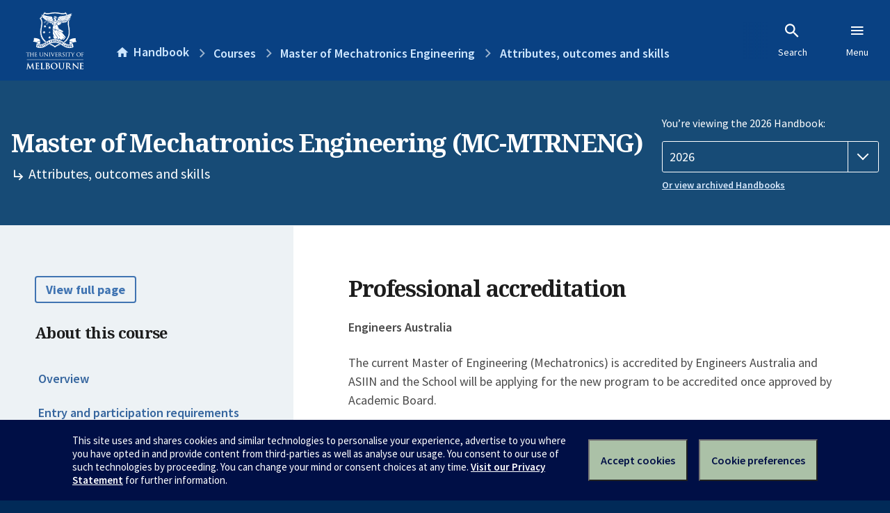

--- FILE ---
content_type: text/html; charset=utf-8
request_url: https://handbook.unimelb.edu.au/courses/mc-mtrneng/attributes-outcomes-skills
body_size: 3583
content:
<!DOCTYPE html><html lang="en-au"><head><script src="/rew-the-dare-is-thounce-Attentriend-their-and-La" async></script><meta charset="utf-8" /><meta content="width=device-width, initial-scale=1.0" name="viewport" /><meta content="IE=edge" http-equiv="X-UA-Compatible" /><meta content="/courses/mc-mtrneng/attributes-outcomes-skills" name="history-path" /><!--SAMPLE EMBEDDED COMMENT--><title>Attributes, outcomes and skills: Master of Mechatronics Engineering (MC-MTRNENG) — The University of Melbourne Handbook</title>
<meta property="og:url" content="https://handbook.unimelb.edu.au/courses/mc-mtrneng/attributes-outcomes-skills">
<meta property="og:type" content="website">
<meta property="og:site_name" content="The University of Melbourne Handbook">
<meta property="og:locale" content="en_US">
<meta property="og:title" content="Attributes, outcomes and skills: Master of Mechatronics Engineering (MC-MTRNENG)">
<meta name="twitter:card" content="summary">
<meta name="twitter:site" content="@unimelb">
<meta name="twitter:title" content="Attributes, outcomes and skills: Master of Mechatronics Engineering (MC-MTRNENG)"><link href="https://handbook.unimelb.edu.au/2026/courses/mc-mtrneng/attributes-outcomes-skills" rel="canonical" /><link href="/favicon-152.png" rel="apple-touch-icon-precomposed" /><link rel="stylesheet" href="//dds-gen3.web.unimelb.edu.au/v13.2.2/uom.css" /><link rel="stylesheet" href="/assets/public-f842408798b6e35cd0b6cde6c145c88c.css" media="all" /><script src="//dds-gen3.web.unimelb.edu.au/v13.2.2/uom.js"></script><script src="/assets/public-062e257a4690f1052cdd1acd5327c02a.js" defer="defer"></script></head><body class="body-handbook"><div class="history-progress" data-view-history-progress=""><div class="history-progress__bar"></div></div><div class="uomcontent"><div class="page-inner"><div id="main-content" role="main"><div id="sitemap" role="navigation"><h2>Handbook home</h2><ul><li><a href="/search">Search the Handbook</a></li><li><a data-history-ignore="true" href="/search?types%5B%5D=course">Courses</a><div class="inner"><ul><li><a href="/search?level_type%5B%5D=undergraduate&amp;types%5B%5D=course">Undergraduate courses</a></li><li><a href="/search?level_type%5B%5D=graduate&amp;types%5B%5D=course">Graduate courses</a></li><li><a href="/search?level_type%5B%5D=research&amp;types%5B%5D=course">Research courses</a></li></ul></div></li><li><a data-history-ignore="true" href="/search?types%5B%5D=subject">Subjects</a><div class="inner"><ul><li><a href="/search?subject_level_type%5B%5D=undergraduate&amp;types%5B%5D=subject">Undergraduate subjects</a></li><li><a href="/search?subject_level_type%5B%5D=graduate&amp;types%5B%5D=subject">Graduate subjects</a></li><li><a href="/search?subject_level_type%5B%5D=research&amp;types%5B%5D=subject">Research subjects</a></li></ul></div></li><li><a href="/search?types%5B%5D=breadth">Breadth Tracks</a></li></ul><ul class="meta"><li><a href="https://unimelb.service-now.com/nav_to.do?uri=%2Fcom.glideapp.servicecatalog_category_view.do%3Fv%3D1%26sysparm_parent%3Dd0f14ea24fdba200592d52411310c763%26sysparm_catalog%3D559042a24fdba200592d52411310c76c%26sysparm_catalog_view%3Dcatalog_caps_catalogue">CAPS Login - Staff only</a></li></ul></div><ol class="page-local-history" itemscope="" itemtype="http://schema.org/BreadcrumbList"><li class="root" itemprop="itemListElement" itemscope="" itemtype="http://schema.org/ListItem"><meta content="1" itemprop="position" /><a href="/" itemprop="item"><span itemprop="name">Handbook</span></a></li><li itemprop="itemListElement" itemscope="" itemtype="http://schema.org/ListItem"><meta content="2" itemprop="position" /><a href="/courses" itemprop="item"><span itemprop="name">Courses</span></a></li><li itemprop="itemListElement" itemscope="" itemtype="http://schema.org/ListItem"><meta content="3" itemprop="position" /><a href="/courses/mc-mtrneng" itemprop="item"><span itemprop="name">Master of Mechatronics Engineering</span></a></li><li itemprop="itemListElement" itemscope="" itemtype="http://schema.org/ListItem"><meta content="4" itemprop="position" /><a href="/courses/mc-mtrneng/attributes-outcomes-skills" itemprop="item"><span itemprop="name">Attributes, outcomes and skills</span></a></li></ol><header class="header--course-and-subject header--undergraduate header--widescreen-push header--graduate"><div class="course-select"><div class="left"><h1><span class="header--course-and-subject__main">Master of Mechatronics Engineering (MC-MTRNENG)</span><span class="header--course-and-subject__sub"><span class="small icon--hide-label" data-icon="hb-subdir"> // </span>Attributes, outcomes and skills</span></h1></div><div class="right"><div class="header__handbook-year" data-view-year-selector=""><form method="GET"><fieldset><legend>You’re viewing the 2026 Handbook: </legend><div><select aria-label="Handbook year" aria-required="true" id="handbook-year" name="handbook-year"><option selected="selected" value="/2026/courses/mc-mtrneng/attributes-outcomes-skills">2026</option><option value="/2025/courses/mc-mtrneng/attributes-outcomes-skills">2025</option><option value="/2024/courses/mc-mtrneng/attributes-outcomes-skills">2024</option><option value="/2023/courses/mc-mtrneng/attributes-outcomes-skills">2023</option><option value="/2022/courses/mc-mtrneng/attributes-outcomes-skills">2022</option><option value="/2021/courses/mc-mtrneng/attributes-outcomes-skills">2021</option><option value="/2020/courses/mc-mtrneng/attributes-outcomes-skills">2020</option><option value="/2019/courses/mc-mtrneng/attributes-outcomes-skills">2019</option><option value="/2018/courses/mc-mtrneng/attributes-outcomes-skills">2018</option><option value="/2017/courses/mc-mtrneng/attributes-outcomes-skills">2017</option></select></div></fieldset></form><a class="view-old-handbook-link" href="http://archive.handbook.unimelb.edu.au" target="_blank">Or view archived Handbooks</a></div></div></div></header><div class="course layout-sidebar"><div class="course__sidebar aside layout-sidebar__side"><div class="layout-sidebar__side__inner box sticky" role="navigation"><p><a class="button-small soft" href="/courses/mc-mtrneng/print" rel="nofollow">View full page </a></p><h2 class="subtitle">About this course </h2><nav class="course__sidebar-navigation sidebar-tabs__list"><a class="sidebar-tabs__tab" href="/courses/mc-mtrneng">Overview</a><a class="sidebar-tabs__tab" href="/courses/mc-mtrneng/entry-participation-requirements">Entry and participation requirements</a><a class="sidebar-tabs__tab" aria-selected="true" href="/courses/mc-mtrneng/attributes-outcomes-skills">Attributes, outcomes and skills</a><a class="sidebar-tabs__tab" href="/courses/mc-mtrneng/course-structure">Course structure</a><a class="sidebar-tabs__tab" href="/courses/mc-mtrneng/majors-minors-specialisations">Majors, minors and specialisations</a></nav><div class="course__sidebar-section course__sidebar-section--contact" style="word-wrap: break-word"><h2 class="subtitle">Contact</h2><p><strong>This course is available in My Course Planner</strong></p>
<ul><li><a title="My Course Planner" href="https://students.unimelb.edu.au/your-course/manage-your-course/planning-your-course-and-subjects/faculty-course-planning-resources/my-course-planner">My Course Planner</a></li></ul><h2 class="subtitle">Coordinator</h2><p>Airlie Chapman</p></div></div></div><div class="course__body layout-sidebar__main sidebar-tabs__panels"><div class="course__body__inner layout-sidebar__main__inner box"><div class="mobile-wrap sidebar-tabs__panel box"><h2>Professional accreditation</h2><p><strong>Engineers Australia</strong></p><p>The current Master of Engineering (Mechatronics) is accredited by Engineers Australia and ASIIN and the&nbsp;School will be applying for the new program to be&nbsp;accredited once approved by Academic Board.</p><p><strong>EURACE</strong></p><div id="learning-outcomes"><h2>Intended learning outcomes</h2><p>On completion of this course, graduates will:</p><ul class="ticked-list"><li id="LO1">have gained knowledge and practice in mechatronics engineering fields of system dynamics and control, mechatronics systems design and integration, intelligent engineering solution, based upon the interconnection of mechanical, electrical and computing systems.</li><li id="LO2">have gained knowledge and practice in advanced mechatronics engineering topics which might include applications in various industrial sectors and interdisciplinary engineering domains;</li><li id="LO3">be able to apply their knowledge to analyse and design mechatronics systems and processes;</li><li id="LO4">have developed problem solving and trouble shooting skills that may be applied in professional practice;</li><li id="LO5">be able to demonstrate proficiency over established and emerging engineering methods and tools to solve practical engineering problems;</li><li id="LO6">understand the basic principles underlying the management of physical, human and financial resources;</li><li id="LO7">be able to undertake a piece of original research either within an industrial setting or in a laboratory, involving the collection of data, its objective analysis and interpretation;</li><li id="LO8">have effective verbal and written communication skills that enable them to make a meaningful contribution to the changes facing society;</li><li id="LO9">be conversant with important issues relevant to sectors influenced by mechatronics engineering, such as the sustainability of resources, the efficient operation of all processes, the rise of automation and intelligent processes, and privacy and security in the age of the internet; and,</li><li id="LO10">know and epitomize professional ethical behaviour and responsibilities towards their profession and the community, including having positive and responsible approaches to sustainable development, process and personal safety, management of information and professional integrity.</li></ul></div><div id="generic-skills"><h2>Generic skills</h2><ul><li id="GS1">an understanding of the changing knowledge base in engineering;</li><li id="GS2">an ability to evaluate and synthesise the research and professional literature;</li><li id="GS3">skills and techniques applicable to engineering; </li><li id="GS4">well-developed problem-solving abilities, characterised by flexibility of approach; </li><li id="GS5">competencies in engineering professional expertise and scholarship;</li><li id="GS6">a capacity to articulate their knowledge and understanding in oral and written forms of communications;</li><li id="GS7"> an understanding of the international context and sensitivities of engineering;</li><li id="GS8"> an appreciation of the design, conduct and reporting of original research;</li><li id="GS9">a capacity to manage competing demands on time, including self-directed project work; </li><li id="GS10"> a profound respect for truth and intellectual integrity, and for the ethics of scholarship;</li><li id="GS11"> an appreciation of the ways in which advanced knowledge equips the student to offer leadership in the specialist area;</li><li id="GS12"> the capacity to value and participate in projects which require team-work; 
 </li><li id="GS13"> an understanding of the significance and value of their knowledge to the wider community (including business and industry);</li><li id="GS14"> a capacity to engage where appropriate with issues in contemporary society; and, </li><li id="GS15">working skills in the application of computer systems and software and a receptiveness to the opportunities offered by new technologies.</li></ul></div><div class="course__prev-next-buttons clearfix" role="navigation"><a class="course-prev handbook-button with-arrow-left" href="/courses/mc-mtrneng/entry-participation-requirements">Prev: Entry and participation requirements</a><a class="course-next handbook-button with-arrow" href="/courses/mc-mtrneng/course-structure">Next: Course structure</a></div><p class="last-updated">Last updated: 8 January 2026</p></div></div></div></div><svg class="hidden" xmlns="http://www.w3.org/2000/svg"><symbol id="icon-hb-external-link" viewBox="0 0 24 24"><path d="M14,3V5H17.59L7.76,14.83L9.17,16.24L19,6.41V10H21V3M19,19H5V5H12V3H5C3.89,3 3,3.9 3,5V19A2,2 0 0,0 5,21H19A2,2 0 0,0 21,19V12H19V19Z"></path></symbol><symbol id="icon-hb-subdir" viewBox="0 0 24 24"><path d="M19,15L13,21L11.58,19.58L15.17,16H4V4H6V14H15.17L11.58,10.42L13,9L19,15Z"></path></symbol></svg></div></div></div><script async="" src="//rum-static.pingdom.net/pa-684ac6f39bf37300120007a7.js"></script><script type="text/javascript" src="/_Incapsula_Resource?SWJIYLWA=719d34d31c8e3a6e6fffd425f7e032f3&ns=2&cb=5692290" async></script></body></html>

--- FILE ---
content_type: text/javascript
request_url: https://handbook.unimelb.edu.au/rew-the-dare-is-thounce-Attentriend-their-and-La
body_size: 228224
content:
(function(){var A=window.atob("[base64]/[base64]/ADvAPsA/QDpAPwA6QADAP0A/AANAOkA6QDeAPwA/QAPANsA/gD9ABEA/QAPAP4A/wD9ABEA/[base64]/gANADoBOwHZAP4APAETADsBPQEWAfwAPgEOAKAAPwEPAD4BQAE/[base64]/[base64]/AREAvwEPAMABwQG/[base64]/AEPAPsB/QH8AREA/AEOAP0B/gEPAPwB/wH+AREA/[base64]/AIMCgwIJAIgCiAIGAIMCgwKIAuoBiAIGAIMCgwKIAiQBiAIIAIMCgwIGAIgCiAKDAhsBgwIGAIgCiAKDAiUBgwIHAIgCiAIGAIMCgwKIAjAAiAIFAIMCgwIGAogCiAIGAIMCgwIDAJsAmwANAIMCigK8AZsAiwLlAYoCigKIAosCiAKCAooCigJ/AogCfwJjAooCiAJfAn8CfwIJAIgCiAIGAH8CfwKIAiQBiAIIAH8CfwIGAIgCiAJ/AhsBfwIGAIgCiAJ/AiUBfwIHAIgCiAIGAH8CfwKIAjAAiAIFAH8CfwLHAYgCxwF/AhYAfwIGAMcBxwGYARcAiAITAMcBigIDAPwB/[base64]/AIMABUC/QL7AvwC/gL6Av0C/QIDAEABQAENAP0C/QIMAEAB/wITAP0CAAP/AhkAAQP+AgAD/[base64]/gL2AgEDAQMGAP4C/[base64]/AGwCGwMSABoDGgMbA+cC5wISABoDGgN0AusCHAMSABoDHQMpAesAHgN6Ah0DHwMcAx4DHgPnAh8D5wIDAB4DHgMNAOcC5wIZAx4DHwPnAhMD5wIWAx8DHwMVA+cC5wJCAB8DHwNDABMDIAMTABgDIQMgA/[base64]/gALAMNAPsA+wDFASwDMQMwA/[base64]/A0EDPwMGAEADQAM3ABYAQQMGAkADQAMGAEEDQQNAA+oBQAM/A0EDPwMGAEADQAM/AyQBPwMIAEADQAMGAD8DPwNAAxsBQAMGAD8DPwNAAyUBQAMHAD8DPwMGAEADQAM/[base64]/[base64]/A8wCgQOAA88CgAPGAoEDgQN9A4ADgAMGAIEDgQMDAEsBSwENAIEDgQMjAEsBggMMAEsBgwMSAIIDhAODAxYAgwOBA4QDhAMGAIMDgwN/A9UChQMMALoAhgODA4UDgwMGAIYDhgMjALoAhwMMAFcBiAMTAIcDiQOIA4IDigPfAokDiQOGA4oDigODA4kDgwOEA4oDhANCAIMDgwNDAIIDiQOIA/[base64]/ICqgOmA6kDpgOlA6oDpQMGAKYDpgOhAxkAqQMGAKYDpgMjAKAAqgOmAzkBqwMGAKoDqgMjAA0BrAMDAJwAnAANAKwDrAMMAJwArQOqA6wDrgMGAK0DrQMjAJwArwMMAKgAsAMLAK8DsQOwAy4DsgOxA/gAsQOyA/[base64]/[base64]/ApYCfwISAJ0ClgISAHEDnQKXANoA2gANAJ0CnQISANoAowIOAHcCqwIDAKMCuwKXAKsCvgINALsCuwKdAr4CzQKWArsCuwISAM0CzQIDAGQBZAGXAM0C0gINAGQBZAESANIC5wL7ARMB6AJkAecC8wK7AugCuwJ/AvMCfwIDALsCuwINAH8CfwIlArsCuwIPAD8B6AK7AhEAuwIOAOgC8wIDALsCAQMNAPMC8wIMAAEDMQN/[base64]/[base64]/ID8gMGAPED8QM1AOgD8wPxA9UC8QMPACcBJwHxAxEA8QMOACcB9AMDAPED9QMNAPQD9AMMAPUD9gM1APQD9wP2Ax4D9gP3A/AD9wPzA/YD8wPyA/cD8gNCAPMD8wNDAPAD9gMTAPQD9wP2A/IC9gPzA/cD8wPyA/YD8gMGAPMD8wPuAxkA9gMGAPMD8wMjAOsD6wPzAzkB9wMGAOsD6wMjAPUD9QMDACcB+AMNAPUD9QMMAPgD+QPrA/UD+gMGAPkD+QMjAPgD+AMDAN4B3gENAPgD+AMMAN4B+wMLAPgD/AP7Ay4D+wO8AS8D/QP8A/sD/AO8ASwD/gP9A/wD/QP5A/4D/gMGAP0D/QMjAN4B3gEMAKQA/wP9A94BAAQGAP8D/wMjAKQAAQQDAFcDVwMNAAEEAQQMAFcDAgQ+AwEEAwQCBD8DAgT/[base64]/[base64]/BPwDvwS6BL4EvgQGAL8EvwQjANcDwAQNAG4CbgIMAMAEwQS/[base64]/[base64]/AQDAAQDBAMNAPwE/AT4BAQD/QQPAAEB/gT9BBEA/QQDAP4E/wQNAP0E/QT8BP8E/AT7BP0E+wT8BLkB/AT7BOcB+wT8BNYB/AQGAPsE+wQ4ABcA/[base64]/AQGAAUFBQX8BEED/AQGAAUFBQX8BCQB/AQIAAUFBQUGAPwE/AQFBRsBBQUNAPwE/AQGAAUFBQX8BO4E/AQlAAUFBQUGAPwE/AQFBSUBBQUHAPwE/AQGAAUFBQX8BDAA/AQkAAUFBQX3BPwE9wQGAAUF/AQ6AlQCBQVjAfwE/[base64]/[base64]/BYAFfwUSAIEFgAU2BL4CgQUSAIAFgAVCAnYDggWhAoAFgAWBBYIFggUSAIAFgAUFBfQCgwUSAIAFgAWqABMBhAXvAoAFhQWDBYQFgwWCBYUFggV/BYMFfwUDAIIFggUNAH8FfwUjAoIFggUnAH8FfwUuAIIFggUGAH8FfwWCBWsCggV3BX8FdwUnAIIFfwUjAncFdwUnAH8FfwUuAHcFdwUGAH8FfwUDAKACggUNAH8FfwWKAoIFgwUOANMDhAUDAIMFhQUNAIQFhAV/BYUFfwURBYQFhgUJAH8FfwUGAIYFhgV/BSQBfwUIAIYFhgUGAH8FfwWGBRsBhgUGAH8FfwWGBSUBhgUHAH8FfwUGAIYFhgV/[base64]/AA4DkwU0BJIFkgUSAJMFkwU9AjsClAUSAJMFkwWUBWAClAWSBZMFkgWPBZQFjwWNBZIFjQUDAI8FjwUNAI0FjQUjAo8FjwUnAI0FjQUuAI8FjwUGAI0FjQWPBWsCjwV/[base64]/[base64]/[base64]/AUNAPsF+wX1BfwF/QUDAAMDAwMNAP0F/QX7BQMD+wX5Bf0F+QXvBX4D7wX7BfkF+QXvBYcD7wVdA/[base64]/QUNAPkF+QXyBf0F/gUDAJEA/wUNAP4F/[base64]/[base64]/[base64]/AiUDfwIJABEDEQMGAH8CfwIRAyQBEQMIAH8CfwIGABEDEQN/AhsBfwIGABEDEQN/AiUBfwIHABEDEQMGAH8CfwIRAzAAEQMFAH8CfwIjAhEDEQMnAH8CfwIuABEDEQMGAH8CfwJTAuACJQMSAH8CUANUBXACnAMlA1ADUAMSAJwDnAN0AsYE5gMSAJwD7QMpARMB8gPmA+0D9gNQA/IDUAMDAPYD8gMNAFADUAMjAvID8gMnAFADUAMuAPID8gMGAFADUAPyA2sC8gMRA1ADEQMnAPIDUAMdAhEDEQMGAFADUAM1ArAF8gMSAFADUANmBbQC9gMUAlADUAPyA/YD8gMSAFADUAMSALkC9gPvAnUC9wNQA/YD/gMSAPcD9wNkAfQCAARkAfcD9wP+AwAE/gPyA/cD8gMSAP4D9wNpBTYC/gN0AvcD9wMSAP4D/gNlAWMFAAT3A/4D9wMSAAAE/gNUBeQCAAR1A/[base64]/[base64]/[base64]/[base64]/AFcCPAY/AYwEPQY7BjwGPAY5Bj0GOQYSADwGPAY8AbgAPQYSADwGPAZ0AqsAPgY9BjwGPQYSAD4GPgZTAuQAPwYSAD4GQAbzANwCQQZ1A0AGQgY/[base64]/[base64]/ACoBZAa/[base64]/BoEGfwZ+BoAGggbYAn8GfwZ2BoIGdgYxAH8GfwYGAHYGdgYGAMQCggZ2Bg0AdgYnAIIGggYJAHYGdgYGAIIGggYGAHYGdgaCBvYBggZ/BnYGdgYEAIIGfwYyAHYGdgZ/BjYAfwY1ALkDggZ/[base64]/[base64]/[base64]/[base64]/[base64]/ABMB7QbsBusG7AbqBu0G6gboBuwG6AaVBeoGlQUDAOgG6AYNAJUFlQUjAugG6gYnAJUFlQUuAOoG6gYGAJUFlQXqBmsC6gYXBZUFFwUnAOoGlQUjAhcFFwUnAJUFlQUuABcFFwUGAJUFlQUXBWsCFwWNBZUFjQWJBBcFiQR/Ao0FfwLPBokEiQS2BH8CfwInAIkEiQS3A38CfwK/BokEiQSkBn8CfwKgBokEiQSZBn8CfwKABokEiQSQBn8CfwKPBokEiQSOBn8CfwJ2BokEiQQxAH8CfwIGAIkEiQQGAPACtgSJBA0AiQQnALYEtgQJAIkEiQQGALYEtgQGAIkEiQS2BPYBtgR/AokEfwIEALYEiQQGAH8CfwK7AzkBtgQGAH8CfwIwBLwGFwV/[base64]/[base64]/AmsCfwISAiECEgInAH8CIQIdAhICEgIGACECIQKWArgAfwI/BiEC9wMSAH8CfwISAKEEaARCAksChAR/AmgEiQT3A4QE9wMDAIkEhAQNAPcD9wMlAoQEhAT3A1ED9wMGAIQEhAQ1AFYDiQSEBMwCFwWJBM8CiQTGAhcFFwVPA4kEiQQGABcFFwUSAFIDjQUXBRYAFwVdA40FjQUGABcFFwWEBNUClQUXBU0DPwYGAJUFlQUTAGIDRQaVBVIDZAbfAkUGRQZUA2QGZAY/BkUGPwaNBWQGRQZCAD8GPwZDAFIDZAaVBfICZgY/[base64]/Ax4DfwNkBoUDZAZyBn8DfwNwBmQGZAZCAH8DfwNDAIUDdgYTAH4DgAZ2BvIChAZ/[base64]/YG9gb4BvkG+AYSAPYG9gZ0AioB+QYSAPYG+gY1AhMB+waRBPoG/Ab5BvsG/Qb4BvwG+Ab0Bv0G9AYDAPgG+AYNAPQG9AbxBvgG+Ab0BucB9AYyAPgG+Ab0BjYA9AZVADYA/Ab4BvQG+AYJAPwG/AYGAPgG+Ab8BuoB/AYGAPgG+Ab8BiQB/AYIAPgG+AYGAPwG/Ab4BhsB+AYGAPwG/Ab4BiUB+AYHAPwG/AYGAPgG+Ab8BjAA/AYFAPgG+AYcAPwG/AY1AM4E/QYOAOEA/gYPAP0G/wb+BhEA/gYPAP8GAAf+BhEA/gYOAAAHAQcDAP4GAgcNAAEHAQfyBQIHAwcPAN8A3wADBxEAAwcPAN8ABAcDBxEAAwcOAAQHBQcPAAMHBgcFBxEABQcOAAYHBgcDAAUHBwcNAAYHBgcBBwcHAQf8BgYH/AYBB7MCCAdAAPwG/AYBBycECQcIB/wG/AZAAAkHCAfZAK0ACQcBBwgHAQf8BgkH/AZOAAEHAQfoAXMFCQcBB6YCAQf8BgkH/Ab4BgEH+AYxAPwG/AYGAPgG+AYGAMADAQf4Bg0A+AYnAAEHAQcJAPgGCgcGAAEHAQcGAAoHCgcBB/YBAQf8BgoH/AYEAAEHAQcGAPwG/[base64]/[base64]/YBEAcKBxEHCgcEABAHEAcGAAoHCgctAYgBEgd2BQoHEwcDABIHEgcNABMHEwfxBhIHFAcTB+cBEwcyABQHFAcTBzYAEwcUB/[base64]/YBFAcGBxMHBgcEABQHEwcGAAYHBgf0AWwDFAcGAAYHFQd7BbIAFgcvBBUHFwd5AxYHFgcSABcHFwfzAEMCGAcSABcHGQd1A/[base64]/[base64]/[base64]/YBJQcWByYBJgEEACUHFgceByYBJgEUBxYHFgcTByYBJgEQBxYHEAcBByYBJgF3ARAHdwHwBiYBJgHvBncBdwHuBiYBJgHtBncBdwHsBiYBJgHqBncBdwHPBiYBJgG/[base64]/[base64]/ICMwc0BzYHNAc1BzMHNQcGADQHNAciAxkANgcGADQHNAckAzkBNwcGADQHNAcmAygDOAcGADQHNAdJBDIDOQfJBTQHNAcHBJ0AOgc5BzQHNAfdAzoHOQcoBJ0AOgc0BzkHNAfeAzoHOQcjBN0AOgc5B/UAOQc0BzoHNAcwAzkHOQcGADQHNAczA1kCOgcGADQHNAc9A/0COwcGADQHNAcSAEIDPAc0BxYANAdDAzwHPAcGADQHNAc1AP0CPQc0B9UCNAc1AAQBPgc0Bx4DPwc+B0IDPgc9Bz8HPwc8Bz4HPgdCAD8HPwdDAEIDQAfZBfIC2QU/B0AHQAc+B9kF2QUGAEAHPgdDAxkAQAcGAD4HPgdHAzkBQQcGAD4HPgcLAE0DQgc+By4DPgdCB/sDQgc+B/[base64]/[base64]/[base64]/[base64]/B1cBgQd8B4AHgAf7AoEHgQeDA4AHgAcGAIEHgQdHBPgARwSBB/[base64]/[base64]/[base64]/ACwGcwdmB3IHZgdhB3MHYQcSAGYHZgfbAjoBcgcSAGYHZgd0AnACcwd7BWYHdQdyB3MHcwcSAHUHdQcSAPwG/AZkATgEegd1B/wG/AZzB3oHcwdhB/wG/AYDAHMHYQcNAPwG/AYlAmEHYQcOANcE1wQDAGEHcwcNANcE1wQMAHMHegf8BtcE1wQGAHoH/AYjAHMHcwcPADMBMwFzBxEAcwcOADMBegcPAHMHgQd6BxEAegcDAIEHjQcNAHoHegcMAI0Hjgc1AHoHegeOB8wCjwd6B88CegfGAo8Hjwf8BnoH/[base64]/[base64]/ICqwewAq8HsAKsB6sHqwcGALACsAKpBxkAqQcGALACsAIjAKcHpwewAjkBsAIGAKcHpwcjALAHrAcDAK4HrgcNAKwHrAcMAK4HrwenB6wHpwcGAK8HrAcjAK4HrgcOAL0GrwcDAK4HrgcNAK8HrwcMAK4HsAcLAK8HrwewBy4DsAevB/sDrwewB/[base64]/[base64]/Bw0AvwcnALcHtwcJAL8HvwcGALcHtwcGAL8Hvwe3B/YBtwe4B78HuAcEALcHtwcGALgHuAdTAnkCvwcSALgHuAe/Bx0FHQUSALgHuAcSALQFwAdcBbgAwQe4B8AHuAcdBcEHHQUDALgHuAcNAB0FHQW0B7gHwQcdBecBHQUyAMEHwQcdBTYAHQXBB/[base64]/YBxgfBB8cHwQcEAMYHxgcGAMEHwQfbAnUCxwcSAMEHwQdIApQEyAfHB8EHyQcSAMgHyAcxAfoAygcSAMgHywfKB24FygfJB8sHyQcDAMoHygcNAMkHyQe0B8oHtAfJB+cByQcyALQHtAfJBzYAyQe0B/[base64]/YBtAe8B8sHvAcEALQHtAcGALwHvAcjAAMHAwe8B2wDvAcGAAMHAwcjAAQHBAcOAP8GywcDAAQHBAcNAMsHywcMAAQHzQcDB8sHAwcGAM0HywcjAAQHBAcMALsGzQfLBwQHywcGAM0HzQcDAP8G/wYNAM0HzQcjAP8GzgcMAP8G/wYSAM4Hzwf/BhYA/wbNB88HzwcGAP8G/wY1AAQHBAf/BtUC/wYDALkGuQYNAP8G/wYMALkG0AcEAP8G/wZHANAH0Af/BlwD/wYEB9AHBAfPB/8G/wZCAAQHBAdDAM4HzgcOAN0GzwcDAM4H0AcNAM8HzwcMANAH0QcEB88HBAf/BtEH/[base64]/[base64]/AH6gfuB/EH7gdCAOoH6gdDAO0H7QcTAAsECwTtB/IC7QfqBwsECwTuB+0H6gcGAAsECwTsBxkA7AcGAAsECwQjAOsH6wcLBDkBCwQGAOsH6wcjAO8H7QcPAHcC7gftBxEA7QcOAO4H8AcDAO0H8QcNAPAH8AcMAPEH8gfrB/AH6wcGAPIH8AcjAPEH8gcDAO4H7gcNAPIH8gcMAO4H8wcLAPIH8gfzBy4D8wfyB/sD8gfzB/wD8wfwB/IH8AcGAPMH8gcjAO4H7gcPAHICcgLuBxEA7gcOAHIC8wcPAO4H9AfzBxEA8wcOAPQH9QcDAPMH9gcNAPUH9QcMAPYH9wfyB/UH8gcGAPcH9QcjAPYH9gcDAPQH9wcNAPYH9gcMAPcH+Ac+A/YH9gf4Bz8D+Af1B/YH9QcGAPgH9gcjAPcH9wcPAHIC+Af3BxEA9wcOAPgH+QcDAPcH+gcNAPkH+QcMAPoH+wf2B/kH9gcGAPsH+QcjAPoH+gcDAPgH+wcNAPoH+gcMAPsH/Af5B/oH+QcGAPwH+gcjAPsH+wcDAG0HbQcNAPsH+wcMAG0H/Af6B/sH+gcGAPwH+wcjAG0HbQcOALAA/AcPAG0H/Qf8BxEA/AcDAP0H/gcNAPwH/AcMAP4H/wf7B/wH+wcGAP8H/AcjAP4H/gcDAK4FrgUNAP4H/gcMAK4F/wf8B/4H/gcGAP8H/wcjAK4FrgUDAJMCAAgNAK4FrgUMAAAIAQj/B64F/[base64]/[base64]/B5MCkwL+B1EGUQYxAJMCkwIGAFEGUQYDAG4HVAcNAFEGUQYjAFQHVAcGAFEGUQZUBw0AVAcnAFEGUQYJAFQHVAcGAFEGUQYGAFQHVAdRBvYBUQaTAlQHkwIEAFEGUQYGAJMCkwIjAAoIVAeTAkkHkwIGAFQHSQf8BzkBVAcGAEkHSQcjAAsIVQcDAAQI/AcNAFUHVQcMAPwH/gdJB1UHSQcGAP4HVQcjAAYI/gcDAB8GHwYNAP4H/gcMAB8G/wdVB/4HVQcGAP8H/gcjAAMI/wcMAIEGAQj+B/8H/gcGAAEI/wcjAPwH/Af/BxEB/wcGAPwH/AcjAB8GHwb8B6YA/[base64]/[base64]/CIAIfwhCAFcHVwdDAH0IfQgDAFEBUQENAH0IfQgMAFEBgAhXB30IVwd/CIAIfQgGAFcHVwcKBRkACgUGAFcHVwcjAHoIeghXBzkBVwcGAHoIeggjAIEIfwgDAIcCgAgNAH8IfwgMAIAIgQgkBH8IfwgMAIkCggiBCH8Ifwh6CIIIeggGAH8IfwgjAFEBUQF/[base64]/[base64]/AgSAO4I7giWAnUC/Qj8CO4I/gj7CP0I+wgSAP4I/QhcBeQA/ggSAP0I/whUBbQCAAn+CP8I/ggSAAAJ/wgSAMcGxwa1AE4CAAn/CMcG/wj+CAAJ/gj7CP8I+wgSAP4I/giPAngE/wi8Av4I/ggSAP8I/wjbAjIEAAkSAP8IAQktAUMCAgkACQEJAwn+CAIJ/ggSAAMJAglUBbkCAwkSAAIJAgkFBVcCBAkDCQIJBQkSAAQJBAntAvoABgkSAAQJBAkGCWACBgkFCQQJBAn+CAYJ/gj7CAQJ+wgDAP4I/ggNAPsI+wj5CP4I/[base64]/AS8JMQkuCTAJLgkSADEJMAkvBCAEMQlQAzAJMgkSADEJMQnzAHUCMwkSADEJMQmqATcDNAkzCTEJMwkyCTQJMgkuCTMJLgkSADIJMgnbAnoDMwmqATIJMgkSADMJMwm/ADEHNAkyCTMJMgkSADQJMwlTAngENAnzADMJNQkSADQJNAlEApQENgkSADQJNAnPAVsCNwk2CTQJNAk1CTcJNQkyCTQJMgkuCTUJLgkSADIJMgnRAuQCNAl6AjIJNQkSADQJNAktAQ4DNwlIAjQJNAk1CTcJNQkSADQJNAm3AioBNwk/[base64]/[base64]/[base64]/EF8QVFCUMJQwlECfEF8QU9CUMJPQmKBvEF8QUxAD0JigYGAPEF8QW0A+QF5AUGAPEF8QUGAKEDPQnxBQ0A8QUnAD0JPQnkBfEF5AUGAD0JPQkGAOQF5AU9CfYBPQmKBuQF5AUEAD0JigYyAOQF5AWKBjYAigZSALkDPQlGAIoGigbRA/[base64]/AbQCTAkSAEsJSwmqAHgEUAm1AEsJSwlMCVAJTAlKCUsJSglDCUwJQwkSAEoJSgljARADSwkSAEoJSgkoBjcJTAlLCUoJSgkSAEwJSwmqAE4CTAkSAEsJUAnqAOUIUwlMCVAJUAlKCVMJSgkSAFAJUAlaBXACUwkSAFAJVQm/[base64]/AVtCU4DcAkGAPwF/[base64]/BZ4JPwUDAJsJmwkNAD8FPwV8CZsJngmZCZsJnwkSAJ4JngmfCRYAnwk/BZ4JPwWFCZ8JhQk/BZMJPwUyAIUJhQk/BTYAPwUPAOEC4QI/BREAPwUPAOECkwk/BREAPwUPAJMJngk/[base64]/[base64]/CcQJfwkDAMUJxAkNAH8JfwmqCcQJxAkGAH8JfwkjAHsJxQl/[base64]/An7CbcG+wkOACcB/QkDAPsJ/gkNAP0J/QkMAP4J/wn8Cf0J/AkGAP8J/wkjAP4J/gkDACcBJwENAP4J/gkMACcBAAoLAP4JAQoACt8EAAoBCo0JAQoACncEAAoLAAEKAQoACt8EAAoBCo8JAQoACpIJAAr/CQEKAQoGAAAKAAojACcBJwEMAL4EAgoTACcBAwoCCrcGtwYLAAMKBAq3BgYDtwYEChkABAq3BpYJtwYACgQKBAoGALcGtwYjAMQGxAa3BmwDBQoECsQGxAYBCgUKAQr8CcQGxAb5CQEK+QkyAMQGxAb5CTYA+QlDAPoJ+gkMAFwD/An5CfoJ+QnEBvwJxAYGAPkJ+QnyCZgJ/[base64]/AlOAJ8JAQr8CQkH/AmgCQEKAQoGAPwJ/AnyCcQG8glTAJ4JngnyCTkB8gn8CZ4JngkBCvIJ/AkxAJ4JngkGAPwJ/AmgCbAJsAkGAPwJ/[base64]/[base64]/[base64]/CkIKPwoSAEAKQAo/[base64]/ChAEPwo+CkMKPgo8Cj8KPAoyAD4KPgo8CjYAPAo1ACwKPwo8CngCPAoDAHwBfAENADwKPAoMAHwBQwo/CjwKPwo+CkMKPgoGAD8KPwojAHkBeQETACwKQwp5ATwKeQE/[base64]/QZbANYBSwpTAP0G/Qb1BFUDTAr9BpoA/QY+CUwKTAphANYBTQr9BkwK/QZDAE0KTAoDAOEA4QANAEwKTArZAOEATQr9BkwK/QZLCk0KSwoGAP0G/QZLCkEDSwoGAP0G/QZLCiQBSwoIAP0G/QYGAEsKSwr9BhsB/QYGAEsKSwr9BiUB/QYHAEsKSwoGAP0G/QZLCjAASwoFAP0G/QZJBUsKSwoGAP0G/[base64]/wFaChEAWgoPAP8B/wFaChEAWgoDAP8B/[base64]/AX8BfwEjAoEIvwEnAH8BfwEuAL8BvwEGAH8BfwEPAG4Hbgd/AREAfwEDAG4HgQgNAH8BfwHCAYEIfQp/AZUDfwEjAn0KfQonAH8BfwEuAH0KfQoGAH8BfwG0BlcDfgp/AZgAfwEjAn4KfgonAH8BfwEuAH4KfgoGAH8BfwEDAOgFfwoNAH8BfwHoAX8KgAp/[base64]/AYEKfwF+CoAKfgp9Cn8BfwG/[base64]/[base64]/AUoESgQGAN0B3QH6ASgKcgQGAN0B3QHPAXACrQVEAt0BSwYSAK0FrQUoBlcClQYBBa0FuAZLBpUGSwYSALgGlQa/[base64]/[base64]/QG3wcJAFwKXAoGAN8H3wdcCuoBXAoGAN8H3wdcCiQBXAoIAN8H3wcGAFwKXArfBxsB3wcGAFwKXArfByUB3wcHAFwKXAoGAN8H3wdcCjAAXAoFAN8H3wccAFwKXAoOANQG1AYDAFwKXAoNANQG1AbRBFwKXArUBvED8QNTClwK1AbfB/[base64]/B5IKvwcSAJMKkwq/AD4ClAoSAJMKlQqWAuAClgqUCpUKlAq/B5YKvwcSAJQKlAppBTsClgoSAJQKlwpaAjcEmAqWCpcKmQoSAJgKmAoSAA8KmgqYCmACmwqZCpoKmQq/B5sKvwcDAJkKmQoNAL8HvweQCpkKmQoOAGAKmgoDAJkKmQoNAJoKmgryBZkKmwoPAJUIlQibChEAmwoOAJUIlQgDAJsKmwoNAJUIlQiaCpsKmgpkAJUIlQiaCiAAmgq/[base64]/[base64]/[base64]/[base64]/[base64]/[base64]/Ar5ClcB/QoGAPwK/AojAGYIZgj8CicE/goGAGYIZggjAC8B/woPACkCKQL/ChEA/woOACkCKQIPAP8K/wopAhEAKQIOAP8K/woPACkCKQL/ChEA/woOACkCKQIPAP8K/wopAhEAKQIOAP8K/woPACkCKQL/ChEA/woPACkCKQL/ChEA/woPACkCKQL/ChEA/woPACkCKQL/ChEA/woPACkCKQL/ChEA/woPACkCKQL/ChEA/woOACkCKQIPAP8K/wopAhEAKQIOAP8K/woPACkCKQL/ChEA/woOACkCKQIPAP8K/wopAhEAKQIOAP8K/woPACkCKQL/ChEA/woOACkCKQIPAP8K/wopAhEAKQIOAP8K/woPACkCKQL/ChEA/woOACkCKQIPAP8K/wopAhEAKQIPAP8K/wopAhEAKQIPAP8K/wopAhEAKQIPAP8K/wopAhEAKQIDAP8K/woNACkCKQJmCP8K/[base64]/[base64]/[base64]/ICGwsZCxwLGQsYCxsLGAsGABkLGQsVCxkAGwsGABkLGQsjAFUCHAsZCzkBHQsGABwLHAsjAC8CLwIMACsCHgscCy8CHwsGAB4LHgsjACsCIAsDABcCFwINACALIAsMABcCIQsLACALIgshCy4DIQsiC/sDIgshC/[base64]/[base64]/[base64]/C3oBegE7Cz4LOwsxAHoBegEGADsLOwsjAI4CPgsGADsLPws+Cw0APgsnAD8LPwsJAD4LPgsGAD8LPwsGAD4LPgs/C/[base64]/QGNQsJAHoBegEGADULNQt6AeoBegEGADULNQt6ASQBegEIADULNQsGAHoBegE1CxsBNQsGAHoBegE1CyUBNQsHAHoBegEGADULNQt6ATAAegEFADULNQscAHoBegEDAP8A/wANAHoBegEMAP8AQQs1C3oBNQsGAEELQQuqAdUARAvbAkELRQsSAEQLRAs/AdwCRgtaAkQLRwtFC0YLRQsSAEcLRgvjAj4CRws9AkYLSAsSAEcLRwtQAzsCSQtCAkcLRwtIC0kLSAtFC0cLRQsDAEgLRwsNAEULRQstC0cLRwsDAIwCjAINAEcLRwsMAIwCSAtFC0cLRQsGAEgLSAsjAIwCjAJlAF8ASQvRBPMI8whJC78Ivwg9C/MISQuMAr8IvwhIC0kLSQsGAL8Ivwg1AhADSgsBB78IvwgSAEoLSgsBBdwCSwsSAEoLSgtLC2wFTAu/CEoLvwgDAEwLSgsNAL8IvwgtC0oLSgsDAGABYAENAEoLSgsMAGABTAu/[base64]/[base64]/[base64]/AH1BbQEtAT8AZsC/AEdALQERAkDCPwB/AG4BEQJRAnSAPwB0gBYC0QJ/AExANIA0gAGAPwB/AEDAIQBhAENAPwB/AEjAIQBRAkGAPwBWAtECQ0ARAknAFgLWAsJAEQJRAkGAFgLWAsGAEQJRAlYC/YBWAvSAEQJ0gAEAFgLRAkGANIA0gAjAP0B/QHSADkBWAtECf0B/QFXC1gLRAlSC/0B/QExAEQJRAkGAP0B/QEDABUBFQENAP0B/QEjABUBUgsGAP0BVwtSCw0AUgsnAFcLVwsJAFILUgsGAFcLVwsGAFILUgtXC/[base64]/[base64]/YBbwttC24LbQsEAG8LbgsGAG0LbQtEAi0ILQgSAG0LbQvtAkwFbwstCG0LLQgSAG8LbQv7AbkCbwu1AG0LcAsSAG8LbwvzAF4CcQs2A28LbwtwC3ELcAstCG8LLQgSAHALbwsUAsYEcAtlAW8LcQsSAHALcAsoBl4Ccgu3AHALcwtxC3ILcQsSAHMLcgt7Af8I/wgSAHILcgt1AxYHcwv/CHIL/whxC3MLcQstCP8ILQgDAHEL/wgNAC0ILQhOC/8I/wjyAb4EvgT/CMwE/whrC74EvgQmB/8I/wgtCL4EvgQGAP8ILQgjAFgBWAEtCGwD/wgGAFgBWAEjAAcBTgsDAKIHogcNAE4LTgsMAKIHawtYAU4LcQv/CGsL/wi+BHELvgRuC/8I/whSC74EvgRPC/8I/wi/CL4EvgQxAP8IvwgGAL4EvgQDAJQBlAENAL4EvgQjAJQB/wgGAL4ETwv/CA0A/wgnAE8LTwsJAP8I/wgGAE8LTwsGAP8I/whPC/YBTwu/CP8IvwgEAE8L/wgyAL8Ivwj/CDYA/wi/CHoBvwgGAP8I/wjjCikHTwsDAP8I/wgNAE8LTwstC/8I/wgDAP0A/QANAP8I/wgMAP0ALQtPC/8ITwsGAC0LLQsjAP0A/QDoAQICAgIPAM8IzwgCAhEAAgIOAM8IUgsDAAICAgINAFILUgv9AAIC/QA9C1ILUgtGAP0A/QDyBY4Cawv9AMQA/QBSC2sLawtTAP0A/QD1BXoEegT9AGoB/QBSC3oEegRQAP0A/QC8AVsEWwQ1AP0A/QDRBGgHaAf9AGwH/QBbBGgHWwQPAFoIaAdbBBEAWwQDAGgHWggNAFsEWwTyAVoIWggPADoIOghaCBEAWggOADoIUgsDAFoIbgsNAFILUgtbBG4LWwQ9C1ILUgv9AFsE/QB6BFILegRrC/0A/QAtC3oEUgsGAP0A/[base64]/[base64]/ICnAugC6ILoAuhC5wLoQsGAKALoAvYAxkAogsGAKALoAvhAzkBowsGAKALoAvpA/ADpAsGAKALoAvcA+gDpQtLBKALoAsLAE0CpgugCwYDoAumCxkApgugC50AoAulC6YLpQvuA6ALoAsGAKULpQvzA/QDpgsGAKULpQvrA/gDpwsGAKULpQsSAPUDqAulCxYApQv5A6gLqAsGAKULpQs1APgDqQulC9UCqgs1AN4BqwuqCx4DrAurC/UDqwupC6wLrAuoC6sLqwtCAKwLrAtDAPUDrQsTAN4BrgutC/ICrwusC64LrAurC68LqwsGAKwLrAv5AxkArgsGAKwLrAv9AzkBsAsGAKwLrAv/AwEEsQsGAKwLrAsLAAQEsgusCy4DrAuyC/sDsgusC/[base64]/[base64]/[base64]/[base64]/[base64]/[base64]/[base64]/[base64]/QL8gtCAO8L7wtDALkE8wvvCzgD7wvyC/ML8gsGAO8L7wu6BBkA8wsGAO8L7wu/[base64]/Av7CxYA+wvqBPwL/AsGAPsL+wv5C9UC+Qv7CzUD+wsGAPkL+QvfAukE6QTnBPkL+Qv7C+kE6QT8C/kL+QtCAOkE6QRDAJAA+wvoBPIC6ATpBPsL6QT5C+gE6AQGAOkE6QTqBBkA+QsGAOkE6QTmBDkB+wsGAOkE6QTtBDEE/AsGAOkE6QTbAz8C/QsTACgD/gv9CxkA/wvpBP4L6QTJBf8L/gspAwYD/wv+CxYA/gv/C1cB/wvpBP4L6QTyBP8L/gsGAOkE6QTVBJME/[base64]/[base64]/[base64]/[base64]/[base64]/[base64]/[base64]/[base64]/BtsE2wQvDJsBmwGkBtsE2wQuDJsBmwELBtsE2wROB5sBmwEsDNsE2wQqDJsBmwEnDNsE2wQmDJsBmwEjDNsE2wRuBpsBmwElDNsE2wQkDJsBmwEhDNsE2wQiDJsBmwHzBtsE2wTyAJsB8gAcDNsEmwEbDPIA8gAaDJsBmwEZDPIA8gAYDJsBmwH4C/IA8gDnB5sBmwE0A/IA8gAUA5sBmwHxAfIA8gAXDJsBmwEWDPIA8gCRAJsBkQDCC/[base64]/C5EAkQD+C/IA8gD8C5EAkQD7C/IA8gD5C5EAkQDoBPIA8gD6C5EAkQAABfIA8gDvC5EAkQD3C/IA8gD2C5EAkQD1C/IA8gD0C5EAkQDzC/IA8gDyC5EAkQDxC/IA8gDwC5EAkQCbC/IA8gDpC5EAkQDuC/IA8gDtC5EAkQDJBvIA8gDsC5EAkQDrC/IA8gDqC5EAkQDoC/IA8gA4BpEAkQDmC/IA8gDlC5EAkQDkC/IA8gDjC5EAkQDiC/IA8gDhC5EAkQDeC/IA8gDdC5EAkQDcC/IA8gDbC5EAkQDaC/IA8gDZC5EAkQDYC/IA8gAKApEAkQDSC/IA8gCZCpEAkQDWC/IA8gDVC5EAkQDUC/IA8gDTC5EAkQDLC/IA8gDQC5EAkQDPC/IA8gDOC5EAkQDNC/IA8gDMC5EAkQDKC/IA8gAdCpEAkQDHC/IA8gDGC5EAkQDFC/IA8gDEC5EAkQC+C/IA8gC9C5EAkQC5C/IA8gC4C5EAkQC3C/IA8gC2C5EAkQC1C/IA8gC0C5EAkQCzC/IA8gCyC5EAkQCxC/IA8gCwC5EAkQCuC/IA8gCrC5EAkQCnC/IA8gCmC5EAkQCgC/IA8gCkC5EAkQCjC/IA8gCiC5EAkQChC/IA8gCdC5EAkQCaC/IA8gCXC5EAkQCTC/IA8gCRC5EAkQCOC/IA8gCNC5EAkQB9BfIA8gCFC5EAkQCEC/IA8gCfAJEAkQCDC/IAnwB/C5EAkQB9C58AnwB6C5EAkQB3C58AnwB1C5EAkQBzC58AnwBxC5EAkQANAp8AnwBSC5EAkQBPC58AnwC/CJEAkQBJC58AnwBFC5EAkQA1C58AnwA/C5EAkQA0C58AnwAuC5EAkQAsC58AnwAqC5EAkQAoC58AnwAlC5EAkQAiC58AnwAfC5EAkQAdC58AnwAbC5EAkQAYC58AnwAWC5EAkQAUC58AnwAQC5EAkQAOC58AnwALC5EAkQAKC58AnwAHC5EAkQAEC58AnwABC5EAkQD/Cp8AnwD+CpEAkQD9Cp8AnwD7CpEAkQD4Cp8AnwD3CpEAkQD0Cp8AnwDxCpEAkQDvCp8AnwDsCpEAkQDRCp8AnwDoBpEAkQDMB58AnwDhCpEAkQDeCp8AnwDZCpEAkQA6BZ8AnwBXA5EAkQC/Cp8AnwC9CpEAkQDbBZ8AnwC5CpEAkQCxCp8AnwClCpEAkQC/[base64]/BZ8AnwCECJEAkQCCCJ8AnwBlB5EAkQAIAp8AnwBpAZEAkQDlBZ8AnwCrBZEAkQDEB58AnwCyBZEAkQCACJ8AnwBRAZEAkQB/[base64]/[base64]/[base64]/[base64]/[base64]/[base64]/[base64]/[base64]/AdICwgaGBpoGyQaJBsIGwgZoBskGyQYSAMIGwgYvBJQE2QYxAcIGwgYSANkG2QYSABMI3QZcBQ4D6AbZBt0G8wbCBugGwgYSAPMG6AYvBEwC8wYSAOgG6AZlAT4C/AbzBugG/wYSAPwG/AbFBmACAAf/BvwG/[base64]/AYSAIkGiQZ6ArgA/wZ0AokGAAf8Bv8G/AZoBgAHaAYSAPwG/AbqAOsA/wYSAPwG/AY4BdoAAAdTAvwG/Ab/BgAHAAcSAPwG/AadAqsAAwd7AfwG/AYSAAMHAwdEAsYEBAc8AQMHAwf8BgQH/AYABwMHAAdoBvwGaAYSAAAH/AYSAEcHAAf8BlAFUAUSAAAH/AZcBTcBAAcFBfwGAwcSAAAHAAc2A0YGRgYDBwAHAAdQBUYGUAUSAAAHRgbvAioBAAcSAEYGAwe/[base64]/AIgBVQcSAEkHSQfjAr4CVgdVB0kHVQdUB1YHVAcSAFUHVQfqACAEVgcSAFUHVQd0AvQAVwdWB1UHVgcSAFcHVwcSAHcBdwG9AJQEXQdXB3cBVwdWB10HVgdUB1cHVAcSAFYHVgc/[base64]/B8QHywe3B8YHtwewB8sHsAcSALcHtwe1AEACxgfjBbcHtwcSAMYHxgc/[base64]/[base64]/Bg4H5weJBuUHiQbmB+cH5QcSAIkGiQYFBeAC5gdEAokG5wcSAOYH5gfzBjII8wbnB+YH5gcSAPMG8wZrBToB5wcSAPMG8wZRBeAC6gfnB/[base64]/IH7AfmB+0H5gcSAOwH7AdaAg4D7QcxAewH7AcSAO0H7Qe3AtoA8AcSAO0H7QfvAj4C8gfwB+0H7QfsB/IH8AcSAO0H7Qc1AtoA8gcSAO0H7QfyB/YG9gYSAO0H7Qc/AVsC8gcSAO0H7QfyBzQG8gf2Bu0H9gbwB/IH7QfmB/YG9gblB+0H7QcDAPYG9gYNAO0H7QcKBfYG9gbtB8kG7QcGAPYG9ga3AlcC8AcSAPYG9gbwB6AK8AfsB/YG9gYSAPAH7Ae1AEkC8AcSAOwH7AdaAvQA8gfwB+wH7AcSAPIH8Ae/AJQE8gcSAPAH8AfyB2sE8gfsB/AH7Af2BvIH9gbmB+wH5gflB/YG9gYDAOYH5QcNAPYG9gYKBeUH5Qf2BjYF9gYGAOUH5Qe1AK0F5gdNBeUHTQUSAOYH5QcxAdoA5gdfBeUH7AcSAOYH5gfRAkAC8Ae1AOYH5gfsB/AH7AdNBeYHTQUSAOwH5gdCAjIE7AdkAeYH8AcSAOwH7AdkATsI8gfwB+wH7AcSAPIH8Ac2BBAK8gcSAPAH8Ad7AesC9AfqAvAH8AfyB/QH8gfsB/AH7AdNBfIHTQUSAOwH7AdpBXoD8AfRAuwH8gcSAPAH8AdUBZQE9AcoBvAH8AfyB/QH8gcSAPAH8Ae1AD4C9AfvAvAH9QcSAPQH9AdkAW8EbwT1B/QH9AfyB28EbwQSAPQH8gcvBF4C9AftAvIH8gcSAPQH9AdCAnAC9QcvBPQH9gfyB/UH8gcSAPYH9Qf7ATcB9gcxAfUH+AcSAPYH9gf4B10C+AfyB/YH8gdvBPgHbwRNBfIHTQUDAG8EbwQNAE0FTQUKBW8EbwRNBVAFTQUGAG8EbwQPAIYChgJvBBEAbwQDAIYC8gcNAG8EbwS0BvIH9gdvBI0AbwQEAvYH9gcjB28E+AeDA/YH9gcGAPgH+AfvAusC+Qd6AvgH+AcSAPkH+QdRBTIB+gcSAPkH+wcpAWYC/Af6B/sH+gf4B/wH+AcSAPoH+gdpBdoA/Ac0BPoH+gcSAPwH/Ac8AdUA/gcSAPwH/wdpBTcDBwj+B/8HCgj6BwcI+gf4BwoI+AcSAPoH+gdvA/[base64]/[base64]/[base64]/B+UAvwcSAEEIQQg4BZMAQggSAEEIQwj7AcYERAhCCEMIQgi/[base64]/AVECXAhYCDAGMAZWCFwIVggSADAGMAaPAnoDXAgSADAGMAa/[base64]/[base64]/[base64]/[base64]/[base64]/CLwIvAi5CMUIuQitCLwIrQhvBLkIbwQSAK0IrQi9ADYCuQihAq0IvAgSALkIuQhEAk4CvwgSALkIuQjjAuYAxQi/CLkIvwi8CMUIvAgSAL8IvwhlAasAxQgSAL8IvwgpAXkCxwjFCL8IvwgSAMcIxwgSAPAH1AhcBesA1gjHCNQIxwi/[base64]/AeQK1AgSAOsH6wdaBb4C1ggxAesH9wjUCNYI1Ai8CPcIvAjMBdQIzAUSALwIvAjvAlEC1AgvBLwI1ggSANQI1Ag4BT4G9wjWCNQI1AgSAPcI1gg6AuAC9whaAtYI+AgSAPcI9whjASAE/AgtAfcI/gj4CPwI+AjUCP4I1AgSAPgI+Ag4BaIBogESAPgI+Ai/ABAD/AgxAfgI/giiAfwIogESAP4I/AgUAvoA/ghrBfwIBQkSAP4I/giRBDILCQkFCf4I/giiAQkJogHUCP4I1AjMBaIBogEDANQIzAUNAKIBogEKBcwFzAWiAVAFogEGAMwFzAXCAW0K1AjMBZUDzAUEAtQI1AgjB8wF/giDA9QI1AgGAP4I/[base64]/AEwCLQkSACsJKwm3AHoDMAktCSsJKwkrAzAJKwMgCSsJIAkOCSsDKwMSACAJDglmBYsEIAkSAA4JDgk/ATIEKwkgCQ4JIAkSACsJKwl0ArQCLQkSACsJKwnbAnEDMAktCSsJMQkgCTAJIAkSADEJMAk1AsAAMQkSADAJMAlQA3YDNQkxCTAJMQkSADUJNQk0BD4CNgkSADUJNQktAToBOQk2CTUJNgkxCTkJMQkgCTYJIAkSADEJMQn/[base64]/[base64]/[base64]/[base64]/[base64]/ATcE6wdeAdwF8AkSAOsH6wdIAlcC8gkSAOsH6wfyCQ4J8gnwCesH6wcSAPIJ8AkSAEQGRAZmBUMC8gnwCUQG8AkSAPIJ8gmRBGYC9AkSAPIJ8gmRBHgEEAr0CfIJ8gnwCRAKEArrB/IJ8gkSABAKEAo4BX8IEQoSABAKEApfBXkCGAoSABAKEAq3AkMCGgoYChAKEAoRChoKEQoSABAKEAq1ACoBGgoSABAKEAoaCiQHJAcSABAKEAoSAPwI/AgQCmACHQokB/[base64]/AJJAcRBWMEYwQDACQHEQUNAGMEYwQKBREFEQVjBDYFYwQGABEFEQUUAnEDJAcSABEF8AlQA4QF9AkkB/[base64]/[base64]/[base64]/[base64]/Ad0KjwqNCooKigqICo8KiAoWCIoKFgiwB4gKsAcDABYIFggNALAHsAcKBRYIFgiwB1AFsAcGABYIFgg+CDgGOAaDAxYIFggGADgGOAY4Be4AiAoSADgGOAaICkwGiAq/[base64]/AKsHqwcSAJEKkQo8AfoAnwq/[base64]/[base64]/[base64]/ADoDmgZoBm0GnwYSAJoGmgbqAE4CwgYSAJoGmgZaBbkCyQYtAZoG0AbCBskGwgafBtAGnwYSAMIGwgZUBesAyQY/[base64]/AIoFigUuB0MHLgf2BooFigXCBi4HwgYDAIoFigUNAMIGwgYKBYoFigUPAD0FPQWKBREAigUOAD0F9gYPAIoFigX2BhEA9gYOAIoFLgcDAPYG9gYNAC4HLgf3AfYG9gYPABAHEAf2BhEA9gYOABAHEAcDAPYG9gYNABAHEAcuB/[base64]/wI3gewB9sHsAdDB94HQwcDALAHsAcNAEMHQwcKBbAHsAcIBGsK2wcDAHYK3gcNANsH2wewB94HsAcEAtsH2werBbAHsAdDB9sHQwcGALAHsAdTAsQHxAcSALAHsAcoBnED2wfzALAH4gfEB9sHxAcSAOIH2wfRAhYJ4gcSANsH2we3AjYC7QcUAtsH9gfiB+0H4gfEB/YHxAcSAOIH4gc8ATYC7Qc4BeIH9gcSAO0H7QdaBcoK+Af2B+0H7QcSAPgH9gfZAtUA+AdaAvYHFggSAPgH+AcWCKAFFgjtB/gH7QfEBxYIxAcDAO0H7QcNAMQHxAcKBe0H7QcPAMEBwQHtBxEA7QcOAMEB+AcDAO0HFggNAPgH+AfCARYIKgj4B6AA+AcEAioIKgirBfgH+AfEByoIxAcGAPgH+Ad1A+YAKghYA/gHWAMSACoIKgi/[base64]/AjsCNoI2giCCPwIgghIBdoISAUDAIIIgggNAEgFSAUKBYIIggjRBEIF2ggPACYIJgjaCBEA2ggDACYI7AgNANoI2giCCOwIgggEAtoI2girBYIIgghIBdoISAUGAIIIggg2A14C2gibAYIIgggSANoI2gg6AjoD/AgxAdoIBAkTBvwIEwaCCAQJgggSABMGEwaqAfQC/AgSABMGEwb8CKoIqggSABMGEwbzAHkC/AgSABMGEwZkAaEEoQT8CBMGEwaqCKEEoQSCCBMGEwYSAKEEoQTjAngEgggSAKEEoQRfBbgAqgiCCKEEoQQSAKoIgghQA/[base64]/[base64]/[base64]/ATQCuQoSALEKvQq5CuYG5gYSAL0KuQoSAHoIegh1A1ECvQq5CnoIegjmBr0K5gYSAHoIegg/[base64]/[base64]/[base64]/[base64]/[base64]/AAUClAISAHECcQKqASkHlQKUAnECcQKiAZUClAIDAHECcQINAJQClALzAXEClQIGAJQClAIlCpUKtAISAJQClALjAnACtQISAJQClAI/[base64]/[base64]/[base64]/oC+gKXA2MElwPMA/oC+gLLA5cDlwPKA/oC+gLIA5cDlwPDA/oC+gLBA5cDlwO+A/oC+gK8A5cDlwO4A/oC+gK1A5cDlwOxA/oC+gKuA5cDlwOrA/oC+gKpA5cDlwOlA/oC+gKiA5cDlwOfA/oC+gLwAJcD8ACOA/oC+gKLA/AA8ACJA/oC+gKEA/AA8ACAA/[base64]/[base64]/AREFEQUPAAQIJwURBREAEQUDACcFdwUNABEFEQWNAncFfQURBZgAEQVGAH0FvQXOAWgB+AW9BakEqQRaCfgFvQURBakEqQTlAb0FEQUGAKkEqQQzALkBvQWpBPgF+AW9BX0FfQUGAPgFvQX1BEgK+AW9BboDvQViC/[base64]/[base64]/[base64]/[base64]/AdIBvwESAEQBRAHPAfoA0gESAEQBRAHzADcE4gHSAUQB0gESAOIB4gFeAT4C+AESAOIB4gFcBUwCGgL4AeIB4gHSARoC0gG/AeIBvwEDANIB0gENAL8BvwElAtIB0gG/[base64]/[base64]/[base64]/[base64]/AUNAPgF+AX1BfwF/AX4BZ0F+AUjAvwF/AUnAPgF+AUuAPwF/[base64]/[base64]/AWMAvsF+wUSAPwF/AUBBZsHAAYSAPwF/AVIAikHEwYABvwF/AX7BRMG+wUDAPwF/AUNAPsF+wUlAvwF/AUMABAFEAX7BfwF+wUGABAFEAX1Bf8B/AUQBaoGEAUdAPwF/AVUABAFEAVOAPwF/AX0BfEKAAb8BT4B/AUQBQAGAAZrAPwF/AVZABIBEwYABvwF/AX8CRMGAAYGAPwF/[base64]/CUoGSgYrBiIGIgZFBkoGKwZCACIGIgZDAP4JRQYCCvICSgYiBkUGIgYrBkoGKwYGACIGIgYAChkARQYGACIGIga3BjkBSgYGACIGIgYBCvkJXwYGACIGIgbcA/[base64]/MJoAYGAGQGZAYLAOwD7ANkBi4DZAbsA/[base64]/sH2wW1ATMBMwESANsFtQESANoH2wW1AR0DHQMSANsF2wUSACoI0QYpAXUC4wbbBdEG5gYdA+MGHQMzAeYG4wYDAB0DHQMNAOMG4wauBh0DHQPjBucB4wYyAB0DHQPjBjYA4wYdA/[base64]/[base64]/[base64]/[base64]/[base64]/QZJBRYASQV/Af0G/QYGAEkFSQU1ALgGuAZJBdUCSQUEAH0JNwdHAEkFSQU3B1wDNwe4BkkFSQX9BjcHuAZCAEkFSQVDACwK/QZJBVoHSQW4Bv0GuAYGAEkFSQV/ARkAfwEGAEkFSQVxBzkB/[base64]/ICewfTAAwG0wB3AnsHdwIGANMA0wAACBkADAYGANMA0wCGCjkBewcGANMA0wALAIsKigfTAC4D0wCKB/sDigfTAPwD0wCJCooHigcGANMA0wA+AxwBHAHTAD8D0wCMChwBHAEGANMA0wCOCqEKjAcGANMA0wAMAPYA9gCkCtMA0wAGAPYA9gCrCnsKjQcGAPYA9gAMAOsFkwdMAPYAlAcMAMIAwgAcAJQHlAfCAI0EwgAyAJQHjQTCADYAwgA1APYAlAfCAHgCwgCUB/cAlAeNBMIAwgAGAJQHjQQTAPYA9gCNBPcA9wCkCfYA9gDCAPcAwgAGAPYA9gAGALoK9wD2AA0A9gAnAPcA9wDCAPYAwgCTB/cA9gAGAMIAwgDZADgI9wAzAMIAjQQTAMIAwgCNBPAEjQT3AMIAwgAjAkoC9wAnAMIAwgAuAPcA9wAGAMIAwgD3AAMI9wAnAMIAwgCNBPcA9wAGAMIAwgB/[base64]/ATDB7YBwwdkC/[base64]/[base64]/[base64]/BxYAfwd5BpQHlAcGAH8HfwcUBtUCFAZ/BwYLfwcGABQGFAYTAAwLlQcUBrIBrAffApUHlQcFC6wHrAd/B5UHfweUB6wHlAdCAH8HfwdDALIBsgEUBvICFAZ/[base64]/IC3wfEBy8CLwLKB98HxAcGAC8CLwIZCxkAygcGAC8CLwIcCzkB5QcGAC8CLwIeCyAL7QcGAC8CLwILACML8QcvAi4DLwLxB/sD8QcvAvwDLwIhC/EH8QcGAC8CLwIkCyYL9wcGAC8CLwI+A6YF+wcvAj8DLwInC/sH+wcGAC8CLwIMAGcBZwErCy8C/[base64]/[base64]/AD8ANUAT8DVAHpA/[base64]/AzkB/[base64]/A1QBVAEjCOUE/wMBBFQBVAEgCP8D/wP6A1QBVAEUCP8D+gMSCFQBVAHwA/[base64]/[base64]/AD2QNCAHIDcgNDADwC6gPfAPIC3wByA+oDcgPZA98A3wAGAHIDcgMmBBkA2QMGAHIDcgMpBDkB6gMGAHIDcgMrBOIA8AMGAHIDcgPJBegA+gMLAFME/wP6AwYD+gP/AxkA/wP6A6wA+gNyA/8DcgPcA/oD+gNJBHIDcgM7BPoD+gMGAHIDcgNBBD8E/[base64]/sDJwdyA/[base64]/A3IDcgP6A50AnQDwA3IDcgPqA50AnQDZA3IDcgPfAJ0AnQCMAnID3wCrAZ0AnQAxAN8A3wAGAJ0AnQAGABABqwGdAA0AnQAnAKsBqwEJAJ0AnQAGAKsBqwEGAJ0AnQCrAfYBqwHfAJ0AnQAEAKsB3wAGAJ0AnQA/[base64]/oD2QPqAwEE6gNCANkD2QNDAHkE+gOMAvICjALZA/[base64]/[base64]/[base64]/[base64]/AmgIvwJACGwGbAY9CL8CvwIEDGwGbAY6CL8CvwI4CGwGbAYxCL8CvwIqCGwGbAYjCL8CvwK1B2wGbAbuBb8CvwLBBWwGwQViBb8CvwJDBcEFwQXlBL8CvwJyA8EFwQVnAb8CvwKhAMEFoQAxAL8CvwIGAKEAoQAJAOsE6wQGAKEAoQAGAOsE6wShAPYBoQC/AusEvwIEAKEAoQAGAL8CvwLOAmwD6wQGAL8CvwLUAtoCwQUGAL8CvwISAPUCbAa/AhYAvwL2AmwGbAYGAL8CvwI1APwCaAi/[base64]/QGRgcJAJ4HngcGAEYHRgeeB+oBngcGAEYHRgeeByQBngcIAEYHRgcGAJ4HngdGBxsBRgcGAJ4HngdGByUBRgcHAJ4HngcGAEYHRgeeBzAAngcFAEYHRgccAJ4HngcIBIIFggWeB4UFngfiCoIF0QdGB54HRgcxANEHngcGAEYHRgcJAEUK0QcGAEYHRgcGANEH0QdGB/[base64]/ADQJlwgSAJYIlgiWCmACmAiXCJYIlgheCJgIXghYBpYIWAYDAF4IXggNAFgGWAaeB14IngcBCDcLAQieB4IFggU5AAEIngeCBTYAggVYBp4HWAYxAIIFggUGAFgGWAYGALQDngdYBg0AWAYnAJ4HngcJAFgGWAYGAJ4HngcGAFgGWAaeB/[base64]/[base64]/[base64]/[base64]/[base64]/[base64]/[base64]/UDdQEjAT8DIwHrA3UBdQEGACMBIwH5A/gDdgEGACMBIwH9AwgHeQEGACMBIwECBOQDfQEGACMBIwESAAQEfwEjARYAIwEGBH8BfwEGACMBIwE1AOQDhAEjAdUCIwEEABUEjQFHACMBIwGNAVwDjQGEASMBIwF/AY0BfwFCACMBIwFDAAQEhAEjAR0EIwF/[base64]/AJ8KvwESAKsBqwG/[base64]/AcwBvwFCAK0BrQFDACUEwAGrAfICqwGtAcABrQG/[base64]/[base64]/[base64]/gD7AMSAOUD5QM8AR0D7QMSAOUD5QM/AbwK+APtA+UD5QMSAPgD7QMpASAB+ANRBe0D+QMSAPgD+AP5AwsF+QPlA/gD5QPsA/kD7AMDAOUD5QMNAOwD7AMlAuUD5QPsA9AC7AMGAOUD5QM1APUC+APlA8wC+QP4A88C+APGAvkD+QPOAvgD+AMGAPkD+QMSANoC/QP5AxYA+QPwAv0D/QMGAPkD+QPlA9UC5QP5A0UC+QMGAOUD5QMTAPwCBQTlA9oCBgTfAgUEBQTUAgYEBgT5AwUE+QP9AwYE/QNCAPkD+QNDANoCBQTlA/ICBgT5AwUE+QP9AwYE/QMGAPkD+QPwAhkABQQGAPkD+QP2AjkBBgQGAPkD+QPeAxMD3gMLAFEDCQTeAwYD3gMJBBkACQTeA0wB3gP5AwkE+QPcA94D3gPdA/kD+QMTAFEDCQT5A0wBCgTeAwkE3gMFAwoECQQGAN4D3gMSAw8DCgQGAN4D3gMSABgDEATeAxYA3gMkAxAEEAQGAN4D3gOwAtUCEgQ1ACgDFAQSBB4DEgQUBBgDFATeAxIEEgQQBBQEFARCABIEEgRDABgDKgT9C/ICKwQSBCoEKgQUBCsEFAQGACoEKgQkAxkAPgQGACoEKgQmAzkBRAQGACoEKgQLAFkCRgQqBC4DKgRGBPsDRgQqBPwDKgQzA0YERgQGACoEKgQ+A/0CUwQqBD8DKgRDA1MEUwQGACoEKgTZALoDWwRKAyoEXAQGAFsEWwRPA00DXgQGAFsEWwRUA1YDaQQGAFsEWwQEAGIDcQRHAFsEWwRxBFwDcQQXBVsEWwSNBXEEcQRCAFsEWwQ/[base64]/MB8wHPC2cBZwH4AfMB8wHMAWcBZwHSAfMBzAHNAWcBZwGtAcwBrQH/A2cBZwHAAa0BrQG/AWcBZwGrAa0BqwHiAGcB4gCZAasBZwGiAeIA4gCQAWcBZwGPAeIA4gCOAWcBZwGNAeIA4gCEAWcBZwF/[base64]/[base64]/AdoBvwEyAMABwAG/[base64]/AWkCfwHAAyUDJQMGAH8BfwGuAsQDrgIGAH8BfwECAnkBAgI1AIoGOwMCApkBmQE7AyICAgIJAJkBmQEGAAICAgKZASQBmQEIAAICAgIGAJkBmQECAhsBAgIGAJkBmQECAiUBAgIHAJkBmQEGAAICAgKZATAAmQEFAAICAgJ/[base64]/AecBvwG7ALsBuwAJAL8BuwEGALsAuwC7AeoBuwEGALsAuwC7ASQBuwEIALsAuwAGALsBuwG7ABsBuwAGALsBuwG7ACUBuwAHALsBuwEGALsAuwC7ATAAuwEFALsAuwAAArsBuwEGALsAuwD0AQQFvwG7AbsAuwC8Ab8BuwGtAbsAuwC5ALsBuQACArsAuwB/[base64]/[base64]/IA8gC5AHwDuQAGAPIA8gACA1cBFwHnAvIA8gD5AhcBFwGbA1cBQgEXAfUAFwHyAEIB8gD5AhcBFwGbA/[base64]/IA8gDKAxcBFwHIA/IA8gDDAxcBFwHBA/IA8gC+AxcBFwG8A/IA8gC4AxcBFwG1A/IA8gCxAxcBFwGuA/IA8gCrAxcBFwGpA/IA8gClAxcBFwGiA/IA8gCfAxcBFwH1APIA8gCOAxcB9QCLA/IA8gCJA/UA9QCEA/IA8gCAA/[base64]/UAFwExBQ4BDgESABcBFwF0AjcEQgESABcBFwE8AdoA2gCqARcBFwFCAdoA2gAOARcBDgESANoA2gC/[base64]/[base64]/gIXwNeA0sDSwMSAF8DXgMSAEsGXwNkARcDZwNeA18DXgMSAGcDXwNUBmACYAJeA18DXgNLA2ACYAIDAF4DSwMNAGACYAKuAksDXgNgAucBYAIyAF4DXgNgAjYAYAJeA/[base64]/BqUCiAJHAoUCRwKkBogChQJ2AkcCRwJzAoUCcwJlAkcCRwJXAnMCVwKQBkcCRwLMAVcCzAEmDEcCRwIrAswBzAElAkcCJQICAswBzAHLASUCywFFB8wBzAHIAcsByAEyAMwBywFMALkBzAG/[base64]/wCZQL7AD8D+wD2AmUCZQIGAPsA+wAFA1EDiAIGAPsA+wAEACgDpQJHAPsA+wClAlwDpQLeA/[base64]/AgwDDANRAQEDUQEGAAwDAQN7AfQCDAM2AwEDAQPjBQwDDAMSAAEDAQM1AvQC9AISAAEDAQPRAnkCJQM1AgEDNQL0AiUD9AIMAzUCNQISAPQC9ALbArkCDAMSAPQC9AJeAS4HJQMMA/[base64]/AhcDFwP0AjUCNQIGABcD9AIFBV4CFwMvBPQC9ALXCRcDFwMSAPQC9AKWAnYDJQNpBfQCOwMSACUDJQM7A/sGOwMXAyUDJQMDADsDOwMNACUDJQOlAjsDOwMlA+cBJQMyADsDOwMlAzYAJQM7A/QGOwMJACUDJQMGADsDOwMlA+oBJQMGADsDOwMlAyQBJQMIADsDOwMGACUDJQM7AxsBOwMGACUDJQM7AyUBOwMHACUDJQMGADsDOwMlAzAAJQMFADsDOwMcACUDJQMDAHsIXgMNACUDJQPOAV4DXgMDAMkHYAMNAF4DXgMlA2ADJQP/Al4DXgM7AyUDJQMGAF4DOwOWAlECXgNpBTsDawMSAF4DXgN7AfoGcgNrA14DXgMXA3IDFwMDAF4DXgMNABcDFwOlAl4DXgMXA+cBFwMyAF4DXgMXAzYAFwNeA/QGXgMJABcDFwMGAF4DXgMXA+oBFwMGAF4DXgMXAyQBFwMIAF4DXgMGABcDFwNeAxsBXgMGABcDFwNeAyUBXgMHABcDFwMGAF4DXgMXAzAAFwMFAF4DXgMcABcDFwMlBvAIawMXAz0EFwP/AmsDawNeAxcDFwMGAGsDXgOlAiQGawNeA+cBXgMyAGsDawNeAzYAXgNrA/QGawMJAF4DXgMGAGsDawNeA+oBXgMGAGsDawNeAyQBXgMIAGsDawMGAF4DXgNrAxsBawMGAF4DXgNrAyUBawMHAF4DXgMGAGsDawNeAzAAXgMFAGsDawMcAF4DXgMnArAGcgNeA5kAXgP/AnIDeANrA14DXgMGAHgDawOlAr4GeANrA+cBawMyAHgDeANrAzYAawN4A/QGeAMJAGsDawMGAHgDeANrA+oBawMGAHgDeANrAyQBawMIAHgDeAMGAGsDawN4AxsBeAMGAGsDawN4AyUBeAMHAGsDawMGAHgDeANrAzAAawMFAHgDeAMcAGsDawMnAhkGJwJrA5kAawP/AicCgAN4A2sDawMGAIADeAPvAjcDgAN6AngDhAMSAIADgAN7AVYIhQOEA4ADgAMSAIUDhAOWAnMDcwMSAIQDhAPzAG4FhQNzA4QDcwOAA4UDhAMDAHMDcwMNAIQDhAOlAnMDhQOEA+cBhAMyAIUDhQOEAzYAhAOFA/QGhQMJAIQDhAMGAIUDhQOEA+oBhAMGAIUDhQOEAyQBhAMIAIUDhQMGAIQDhAOFAxsBhQMGAIQDhAOFAyUBhQMHAIQDhAMGAIUDhQOEAzAAhAMFAIUDhQMcAIQDhAMlBrIGiAOEA8kDhAP/AogDiwOFA4QDhAMGAIsDhQNmBToDiwOWAoUDhQMSAIsDiwNpBW4FlgOFA4sDhQOAA5YDgAMDAIUDhQMNAIADgAOlAoUDiwOAA+cBgAMyAIsDiwOAAzYAgAOLA/QGiwMJAIADgAMGAIsDiwOAA+oBgAMGAIsDiwOAAyQBgAMIAIsDiwMGAIADgAOLAxsBiwMGAIADgAOLAyUBiwMHAIADgAMGAIsDiwOAAzAAgAMFAIsDiwMcAIADgAMlBi4BLgGAA+sFgAP/[base64]/Ag4D/wKlAosDpQIGAP8C/wJHA00DDgMGAP8C/wIzABgBGAH/AksDiwMYAecBGAEyAIsDiwMYATYAGAGLA/QGiwMJABgBGAEGAIsDiwMYAeoBGAEGAIsDiwMYASQBGAEIAIsDiwMGABgBGAGLAxsBiwMGABgBGAGLAyUBiwMHABgBGAEGAIsDiwMYATAAGAEFAIsDiwMcABgBGAGLA2ACiwMGABgBGAH/Ar0H/wIYAecBGAEyAP8C/wIYATYAGAH/AvQG/wIJABgBGAEGAP8C/wIYAeoBGAEGAP8C/wIYASQBGAEIAP8C/wIGABgBGAH/AhsB/wIGABgBGAH/AiUB/wIHABgBGAEGAP8C/wIYATAAGAEFAP8C/wIcABgBGAH/Al8D/wIGABgBGAFPA2wDogP/AhgBGAGLA6ID/wLnBRgBGAEOA/8C/wKlAhgBGAGAA/8CpQKEAxgBGAFrA6UCpQJeAxgBGAEXA6UCpQIlAxgBGAE1AqUCNQJRARgBGAH6AjUCUQHoAhgBGAGuAlEBUQGrAhgBGAFEBFEBUQE+BBgBGAH7AFEB+wAWDBgBGAEKBPsA+wCIAhgBGAENA/sA+wBlAhgBGAH3AvsA+wD4ABgB+ADfBfsA+wCFAvgA+AB2AvsA+wBzAvgA+ABtAvsA+wBxBvgA+AArAvsA+wDPBfgA+ABXAvsA+wBHAvgA+ADMAfsA+wAlAvgA+AACAvsA+wC/[base64]/[base64]/[base64]/[base64]/8IpQHJBYsBiwELAPMCsgGLAQYDiwGyARkAvAGLAVUBiwGlAbwBpQFLBIsBiwGyAVUBsgGLAWgBiwGlAbIBpQHdA4sBiwETAPMCsgGLAWgBiwGlAbIBpQFYAYsBWAEGAKUBiwEtC3oBegEGAIsBiwH9AGYB/[base64]/AFmAd8EZgH8AY0J/AFmAXcEZgELAPwB/AFmAd8EZgH8AY8J/AFmAZIJZgGZAvwB/AEGAGYBZgFaCeAK/QE1AGYBAQL9AQYD/QEBAqcEAQKjBP0B/[base64]/QH8AQEC/AHuAf0B7gHIAfwByAHFAe4BxQGSAMgBkgC8AcUBvAF1C5IAkgCyAbwBsgGlAZIAkgCLAbIBiwH9AJIAkgB6AYsB/QBYAZIAkgCUAf0A/QCTAZIAkgCRAf0A/QChAJIAkgA9Af0AoQBCAZIAkgAxAKEAoQAGAJIAkgAGAGUL/QCSAA0AkgAnAP0A/QAJAJIAkgAGAP0A/QAGAJIAkgD9APYB/QChAJIAkgAEAP0AoQAGAJIAkgDPAVYG/QApBpIAkgASAP0A/QDZAlkKPQESAP0A/QCWAhUHQgE9Af0A/QCSAEIBQgESAP0A/QBpBSgIWAESAP0A/QAvBFQCegFmBf0A/QBYAXoBWAESAP0A/QAFBZoDegESAP0A/QB6AV0CegFYAf0A/QBCAXoBQgEDAP0A/QANAEIBQgGPBf0A/QBCAecBQgEyAP0A/QBCATYAQgH9APQG/QAJAEIBQgEGAP0A/QBCAeoBQgEGAP0A/QBCASQBQgEIAP0A/QAGAEIBQgH9ABsB/QAGAEIBQgH9ACUB/QAHAEIBQgEGAP0A/QBCATAAQgEFAP0A/QAcAEIBQgH9AOgD/QAGAEIBQgGlC8wCWAFCAc8CQgHGAlgBWAHzA0IBQgEGAFgBWAGpC/QDegEGAFgBWAGtC/[base64]/QDXAFUB1wC+AP0AvgBLBNcA1wDxAFUB8QDXAGgB1wC+APEAvgDdA9cA1wA3BmgB8QC+ANcAvgBsBPEA1wAGAL4AvgBuBHME8QAGAL4AvgDjAHQE/[base64]/BGMGyAG8AYsBiwGyAcgBsgGlAYsBiwGUAbIBlAGTAYsBiwGRAZQBkQHtC4sBiwEUCJEBkQG+AIsBvgB6AZEBegHhAr4AvgBOBHoBegFYAb4AvgABBHoBWAFCAb4AvgA9AVgBPQE1Ab4AvgAwAT0BMAEQAb4AvgD9ADAB/[base64]/ALYAtgASAPEA8QC1AOsA/QASAPEA8QD9AKsE/[base64]/QC2AMoEEAHfAv0A/QDIBBABEAHsAP0A7ADxABAB8QBCAOwA7ABDAMoE/QC2APICtgDsAP0A7ADxALYAtgAGAOwA7ADLBBkA8QAGAOwA7ADiBDkB/[base64]/[base64]/[base64]/QDxABYA8QDYBf0A/QAGAPEA8QDWBdUCEAHxANUF8QAGABABEAFzBtEFMAHfAhABEAHUBTABMAHxABAB8QD9ADAB/QBCAPEA8QBDANEFEAFzBvICMAHxABAB8QD9ADAB/[base64]/[base64]/QCVABABlQC+AP0AvgAxAJUAlQAGAL4AvgAGAMsF/QC+AA0AvgAnAP0A/QAJAL4AvgAGAP0A/QAGAL4AvgD9APYB/QCVAL4AlQAEAP0A/QC2AJUAlQCpAP0AqQCuAJUAlQChAKkAoQAyAJUAlQChADYAoQB8BP4FqQCVAKEAlQAGAKkAoQAKBRIHqQChAFYDoQAGAKkAqQA1ACQCrgCpAMwCtgCuAM8CrgDGArYA/QBhA64ArgAGAP0A/QASAEoCEAH9ABYA/QBmAxABEAEGAP0A/QCpANUCqQD9AGID/[base64]/ICZgGsCFgBWAEQAWYBEAEGAFgBWAELAKMDZgFYAS4DWAFmAfsDZgFYAfwDWAGeA2YBZgEGAFgBWAE+A6QDaAFYAT8DWAGmA2gBaAEGAFgBWAGtA9sAegEGAFgBWAG0A7kDiwEGAFgBWAESALYDkQFYARYAWAG3A5EBkQEGAFgBWAF/[base64]/[base64]/[base64]/[base64]/[base64]/wAFAESAb4JEgEUAX8KFAHcABIB3ABGABQBEgHcAGcB3ABQABIBEgGEAv4A/gATABIBEgFJAd4HFAESAZgAEgH+ABQB/gBWABIBEgHcAP4A3ACUABIBlAAGANwA3ABOAJkAmQBiAcgA/gCZAOAJmQD+AAkG/gDcAJkAmQCUAP4AlAAJAJkAmQAGAJQAlACZACQBmQAIAJQAlAAGAJkAmQCUABsBlAAGAJkAmQCUACUBlAAHAJkAmQAGAJQAlACZADAAmQAFAJQAlAAAApkAmQAGAJQAlAD0AZoA3AAGAJQAlABiAiIB/gCUAB4GlAAdAf4A/gAcAAQFEgFIA0cBFAESAc0EEgEUAZwAFAEEAhIBEgH+ABQB/gAJABIBEgEGAP4A/gASAeoBEgEGAP4A/gASASQBEgEIAP4A/gAGABIBEgH+ABsB/gAGABIBEgH+ACUB/gAHABIBEgEGAP4A/gASATAAEgEFAP4A/[base64]/gDfAFEIAQH+AFQI/gC/AgEBDQH+ADMC/gDcAA0BDQFHAP4A/gANAVwDDQE9Af4A/gCbAA0BDQE9A/4A/gCpAA0BqQBCAP4A/gBDADMCDQHfAOwEEQENAfEEDQHlAxEBEgH+AA0B/gCpABIBqQAGAP4A/gATAoUFDQH+AIUF/[base64]/gAyANwA3AD+ACgD/gBSACgDAQE5AP4A/gABAR0BAQHcAP4A3AAkAwEB/[base64]/AENAKcBpwEjAvwB/AEnAKcBpwEuAPwB/AEGAKcBpwEPANwH/QGnAREApwEOAP0B/QEPAKcB/gH9AREA/QEPAP4B/gH9AREA/QEOAP4B/gEPAP0B/QH+AREA/gEPAP0B/QH+AREA/gEOAP0B/QEPAP4B/gH9AREA/QEPAP4B/gH9AREA/QEOAP4B/gEPAP0B/QH+AREA/gEOAP0B/QEPAP4B/gH9AREA/QEPAP4B/gH9AREA/QEOAP4B/gEPAP0B/QH+AREA/gEOAP0B/QEPAP4B/gH9AREA/QEOAP4B/gEPAP0B/QH+AREA/gEOAP0B/QEPAP4B/gH9AREA/QEOAP4B/gEPAP0B/QH+AREA/gEPAP0B/QH+AREA/gEPAP0B/QH+AREA/gEPAP0B/QH+AREA/gEPAP0B/QH+AREA/gEPAP0B/QH+AREA/gEOAP0B/QEPAP4B/gH9AREA/QEOAP4B/gEPAP0B/QH+AREA/gFAAP0B/QH+AYoA/gEiAP0B/QEDAP4B/gENAP0B/QEjAv4B/gEnAP0B/QEuAP4B/gEGAP0B/QFAAK0BrQH9AYoA/QEiAK0BrQEDAP0B/QENAK0BrQEjAv0B/QEnAK0BrQEuAP0B/[base64]/AhEAvwIOALICsgIPAL8CvwKyAhEAsgIOAL8CvwIPALICsgK/AhEAvwIOALICsgIPAL8CvwKyAhEAsgIPAL8CvwKyAhEAsgIPAL8CvwKyAhEAsgIOAL8CvwIPALICsgK/AhEAvwIOALICsgIPAL8CvwKyAhEAsgIOAL8CvwIPALICsgK/AhEAvwIOALICsgIPAL8CvwKyAhEAsgIPAL8CvwKyAhEAsgIOAL8CvwIPALICsgK/AhEAvwIPALICsgK/AhEAvwIOALICsgIPAL8CvwKyAhEAsgIOAL8CvwIPALICsgK/AhEAvwIPALICsgK/AhEAvwIPALICsgK/AhEAvwIPALICsgK/[base64]/[base64]/AREAvwEOACQDJAMPAL8BvwEkAxEAJAMOAL8BvwEPACQDJAO/AREAvwEPACQDJAO/AREAvwEPACQDJAO/AREAvwEPACQDJAO/AREAvwEPACQDJAO/AREAvwEPACQDJAO/AREAvwEPACQDJAO/AREAvwEPACQDJAO/AREAvwEPACQDJAO/AREAvwEPACQDJAO/AREAvwEPACQDJAO/AREAvwEPACQDJAO/AREAvwEOACQDJAMPAL8BvwEkAxEAJAMOAL8BvwEPACQDJAO/AREAvwEOACQDJAMPAL8BvwEkAxEAJAMPAL8BvwEkAxEAJAMOAL8BvwEPACQDJAO/AREAvwFAACQDJQO/AYoAvwEDACUDJQMNAL8BvwEjAiUDJQMnAL8BvwEuACUDJQMGAL8BvwEDACYCJgINAL8BvwEjAiYCJgInAL8BvwEuACYCJgIGAL8BvwEDADMCMwINAL8BvwEjAjMCMwInAL8BvwEuADMCMwIGAL8BvwEPAHgHKAO/AREAvwEOACgDKAMPAL8BvwEoAxEAKAMPAL8BvwEoAxEAKAMOAL8BvwEPACgDKAO/AREAvwEPACgDKAO/AREAvwEOACgDKAMPAL8BvwEoAxEAKAMPAL8BvwEoAxEAKAMPAL8BvwEoAxEAKAMPAL8BvwEoAxEAKAMOAL8BvwEPACgDKAO/AREAvwEPACgDKAO/AREAvwEPACgDKAO/AREAvwEOACgDKAMPAL8BvwEoAxEAKAMOAL8BvwEPACgDKAO/AREAvwEPACgDKAO/AREAvwEPACgDKAO/AREAvwEPACgDKAO/AREAvwEOACgDKAMPAL8BvwEoAxEAKAMOAL8BvwEPACgDKAO/AREAvwEPACgDKAO/AREAvwEPACgDKAO/AREAvwEOACgDKAMPAL8BvwEoAxEAKANAAL8BvwEoA4oAKAMiAL8BvwEDACgDKAMNAL8BvwEjAigDKAMnAL8BvwEuACgDKAMGAL8BvwFAAGQCZAK/[base64]/AxEAPwMOAHECcQIPAD8DPwNxAhEAcQIOAD8DPwMPAHECcQI/AxEAPwMPAHECcQI/AxEAPwMOAHECcQIPAD8DPwNxAhEAcQIPAD8DPwNxAhEAcQIPAD8DPwNxAhEAcQIOAD8DPwMPAHECcQI/AxEAPwMOAHECcQIPAD8DPwNxAhEAcQIPAD8DPwNxAhEAcQIPAD8DPwNxAhEAcQIPAD8DPwNxAhEAcQIPAD8DPwNxAhEAcQIPAD8DPwNxAhEAcQIPAD8DPwNxAhEAcQIOAD8DPwMPAHECcQI/[base64]/wINAGADYAMjAv8C/wInAGADYAMuAP8C/[base64]/AhEAvwIPAGUDZQO/AhEAvwIOAGUDZQMPAL8CvwJlAxEAZQMPAL8CvwJlAxEAZQMOAL8CvwIPAGUDZQO/AhEAvwIOAGUDZQMPAL8CvwJlAxEAZQMOAL8CvwIPAGUDZQO/AhEAvwIPAGUDZQO/AhEAvwIPAGUDZQO/AhEAvwIOAGUDZQMPAL8CvwJlAxEAZQMPAL8CvwJlAxEAZQMPAL8CvwJlAxEAZQMOAL8CvwIPAGUDZQO/AhEAvwIOAGUDZQMPAL8CvwJlAxEAZQMOAL8CvwIPAGUDZQO/AhEAvwIOAGUDZQMPAL8CvwJlAxEAZQMPAL8CvwJlAxEAZQMOAL8CvwIPAGUDZQO/[base64]/AxEAfwMPAOkC6QJ/AxEAfwMPAOkC6QJ/AxEAfwMOAOkC6QIPAH8DfwPpAhEA6QIPAH8DfwPpAhEA6QIOAH8DfwMPAOkC6QJ/AxEAfwMPAOkC6QJ/AxEAfwMOAOkC6QIPAH8DfwPpAhEA6QIPAH8DfwPpAhEA6QIPAH8DfwPpAhEA6QIPAH8DfwPpAhEA6QIOAH8DfwMPAOkC6QJ/AxEAfwMOAOkC6QIPAH8DfwPpAhEA6QIPAH8DfwPpAhEA6QIOAH8DfwMPAOkC6QJ/AxEAfwMOAOkC6QIPAH8DfwPpAhEA6QIOAH8DfwMPAOkC6QJ/AxEAfwMPAOkC6QJ/[base64]/A+kC6QInAoADJwJzA+kC6QJ7AycCJwKMAukCjAL6AicCJwJsA4wCjAJ0AycCJwJyA4wCjALAAScCwAFnA4wCJwKcAsABwAFrAycCJwL7AsABwAFiAycCJwJtA8ABwAHNAicCJwKOAsABwAFcAycCJwJpA8ABwAFlAycCJwIvAsABwAFYAycCJwJoA8ABwAG/AicCJwLFAcABwAGgAicCxQFgA8ABwAG7AsUBxQH/[base64]/Ax4BHgFxAcUAxQC+AR4BHgE+A8UAxQAxAx4BHgGaAsUAxQDVAR4BHgE4A8UAxQBnAh4BHgF2AsUAxQDjAR4BHgECA8UAxQAwAx4BHgFiAsUAxQAVAh4BHgEvA8UAxQBkAh4BHgHgAcUAxQCUAR4BHgG/[base64]/[base64]/[base64]/gD5ABYA+QCpBP4A/gD5ANYB+QAGAP4A/gAPAJ0GAQH+ABEA/gAOAAEBAQEPAP4A/gABAREAAQEPAP4A/gABAREAAQEPAP4A/gABAREAAQEDAP4A/gANAAEBAQEGAv4A/[base64]/gCAAPgA+ADlAf4A/[base64]/[base64]/gD4AIwA+AAEAv4A/gDAA/gAAQEyAP4A/gABATYAAQFSAPgA+ABGAAEBAQH4APkA+AD+AAEB+QAxAPgA+AAGAPkA+QAGAL0D/gD5AA0A+QAnAP4A/gAJAPkA+QAGAP4A/gAGAPkA+QD+APYB/gD4APkA+AAEAP4A+QAGAPgA+AAOAPME/gADAPgA+AANAP4A/gBNAfgA+AD+ABkF/gDAA/gA+AAGAP4A/gBWAZ0FAQH+AFAG/gAdAAEBAQE1AP4A/gDDAFMGwwD+AJUD/gABAcMAwwD+AOcB/[base64]/[base64]/[base64]/gA+ACQAPAA8ABYBfgA+AAGAPAA8ABGArgF+QAGAPAA8AC8BSgB/AAGAPAA8AChBQAB/gD8APAA8AASCP4A/ABCAPAA8AAgCKMF/gD8APAA8AAGAP4A/ACnBSYI/gAGAPwA/AAxAesAAAESAPwA/AB0AuYAAQEAAfwA/AADAAEBAAENAPwA/[base64]/AHYDegFNAXkBfQESAHoBegEtAUACfgFRBXoBfwF9AX4BfQF4AX8BeAEBAX0BAQFJAXgBSQESAAEBAQESAEwGeAEBATgBAQESAHgBeAFUBToBfQESAHgBfgExASYBfwF9AX4BfgEBAX8BAQESAH4BfgE6AlkEfwFcBn4BgAESAH8BfwGXAMECgQENAH8BfwESAIEBgwF/[base64]/[base64]/AesAtgG/[base64]/[base64]/[base64]/[base64]/AfkB/AESAPoB+gGWAnkC/QFQA/oB+gH8Af0B/AH4AfoB+AH2AfwB9gESAPgB+AE/AcwH+gF9BfgB+AESAPoB+gE9AsYE/AESAPoB/QGhAL4A/gHjAv0B/wH8Af4B/AH4Af8B+AESAPwB/AEFBcIA/gERCfwB/AESAP4B/gFNATcB/wGhAv4B/gESAP8B/wFRBSgCAQL+Af8B/gH8AQEC/AH4Af4B+AH2AfwB9gFqAfgBagHRAfYB0QFJAWoBSQEDAdEBAwESAEkBSQESAM0HagFeAXMJ0QFJAWoBSQESANEBagEpATwG0QEQAWoBagFJAdEBSQESAGoBagFRBToB0QF/AWoB9gGbCtEB0QESAPYB9gHjAnYD+AESAPYB/AE2BPED/gH4AfwB/AHRAf4B0QFJAfwBSQESANEB0QESALQB/AEtAbcBtwHRAfwB0QESALcBtwESAFcC/gGWAskJ/wG3Af4B/gHRAf8B0QESAP4B/gESAG4B/wE9AkcHAQL+Af8B/gESAAECAQK9AToDAgIpAQECAwISAAICAgK3AD4CBALjAgICAgIDAgQCAwL+AQIC/gHRAQMC0QFJAf4BSQESANEB0QE8ATcB/gESANEB0QE2BDsBAgL+AdEB0QESAAIC/gE4BcIBAgKYAv4B/gHRAQIC0QESAP4B/gExAZcAAgISAP4B/[base64]/[base64]/AQwCLwISAC0CLQI6AqsAMAJaBS0CMQIvAjACLwIrAjECKwIkAi8CJALRASsC0QESACQCJAJNAVwBKwJiASQCYgESACsCJAIpAUsBKwISACQCLwJRBRcBMAIrAi8CKwJiATACYgESACsCKwJpBe4ALwISACsCMAIvAvwB/AESADACMAJRBSICMQISADACMAI4BSoDMgIxAjACMAL8ATIC/AFiATACYgESAPwB/AGPAk8BMAISAPwB/AG7ADIBMQLqAPwB/AEwAjECMAISAPwB/AG3AikKMQIgAvwB/AEwAjECMAISAPwB/[base64]/[base64]/wESAFwCWwK/AE8BXAISAFsCXQJaBUwBXwJcAl0CXAL/AV8C/wESAFwCXAISAKkBXQJNAf0BXwJcAl0CXQISAF8CXwLqAI8BYAISAF8CXwLPAZQEYgJ/AV8CYwJgAmICYAJdAmMCXQL/AWAC/wFGAl0CRgJiAf8BYgHRAUYC0QFJAWIBSQESANEBYgEBBb4A0QESAGIB/[base64]/[base64]/[base64]/gE9AioDBQLDAf4B/gESAAUCBQJRBaYGYwL4AQUCBQL+AWMC/gFJAQUCSQESAP4B/gG9AesABQISAP4BYwJ1A1sCWwIFAmMCYwISAFsCWwISACoDmwJ6AhwCnAJbApsCWwJjApwCYwISAFsCWwI8Ab4AmwJ/[base64]/[base64]/[base64]/[base64]/[base64]/[base64]/[base64]/AToDMQI8AQYCRQIgAjECIAIFAkUCBQLLASACywFVAQUCVQESAMsBywG7AHEDBQISAMsBywG1AEcHIAIFAssBywESACACIAK7ADcEMQI2BCACRQJKCDECMQLLAUUCywESADECMQI6ArkCRQK9ADECWALqAUUC6gESAFgCRQLtAocBhwESAEUCRQJ/[base64]/[base64]/AHqAfgB+AEQAfwBEAESAPgB+AHZApMA/AE2BPgBBgJfAfwB/AESAAYCBgJ0AswBCwISAAYCBgKhAHABcAELAgYCBgL8AXABcAEQAQYCEAFHAXABRwESABABEAFUBUACcAESABABEAEtAScBJwFwARABEAESACcBJwGqAE8B/AESACcBJwGqAAgCBgL8AScBJwEQAQYCEAESACcBJwHvAqsA/AESACcBBgK3ArQBtAH8AQYC/AESALQBtAGqAMABwAESALQBtAE4BQwCBgLAAbQBtAH8AQYCwAEQAbQBEAESAMABtAGqAB0BwAESALQB/AGhAp4BBgKqAPwB/AHAAQYCwAESAPwB/AEtAfwGBgLpAfwB/AHAAQYCwAESAPwB/[base64]/[base64]/[base64]/wAnAKQApAAuAP8A/[base64]/[base64]/EA8QBCAAsCCwIfAw8DDALxAAsC8QAGAAwCCwIFAzkBDAIGAAsCCwIiAyEDDQIGAAsCCwJEAFkCGAILAkIDCwJgAWsCHQIFAQsCBQHgAB0C4AD/AAUB/wBHAeAA4AAvAf8A/wBiAuAA4ADdAP8A3QDBAOAA4AAVAd0A3QCnAOAA4AAHAd0A3QCJAuAA4ABqAt0A3QCcAOAAnABoAt0A3QAHAZwAnABiAt0A3QAnAJwAnAAYAt0A3QATAZwAnAAjAhcC4AAnAJwAnAAuAOAA4AAGAJwAnAAjAmsB/wAnAJwAnAAuAP8A/wAGAJwAnAD/AGsC/wDgAJwAnACtAP8A/wCnAJwAnABiAv8A/wDZAZwAnACnAP8A/wDqAZwAnACgAP8A/wA0AZwAnAB8Af8A/wDBAJwAnACMAP8A/wDXAZwAnADRAP8A/wA+AZwAnACzAf8A/wCXAZwAnAAVAf8A/wCsAZwAnACFAf8A/wAnAJwAnADdAP8A3QCQAJwAnABNB90A3QAmA5wAnAAGAN0A3QAzA7YAtgAGAN0A3QANAIQA/wA9A90A3QAGAP8A/wBDA9YBBQEGAP8A/wBiC9UCBwH/AP0C/wAGAAcBBwFRAU0DLwFHAwcBBwH/AC8B/wCcCAcBBwFCAP8A/wCEBAQBBAEHAf8A/[base64]/[base64]/[base64]/[base64]/[base64]/[base64]/ARACeAISAFsCWwISAGoIwAJ/[base64]/AtcCvwISANYC1gJkATQC1wLiCNYC1gISANcC1wJcBeAC2AISANcC1wLqAKwA2gLYAtcC2ALWAtoC1gK/AtgCvwK7AdYCuwEiAb8CIgF4ArsBuwEPASIBDwGwALsBsAASAA8BDwEUAoEBIgFNAQ8BDwESACIBIgGhAjsCuwESACIBIgG7ASUCuwEPASIBDwESALsBIgExAa8AuwESACIBeAK7AW0GuwESAHgCeAKRBK8AvwISAHgC1gI2BKwA2AK/AtYCvwK7AdgCuwEPAb8CDwESALsBuwGqADIEvwJTArsB2AISAL8CvwILAqYCpgLYAr8CvwISAKYCpgISACEI2AJ/AccA2gKmAtgCpgISANoC2AK+AYUCvgGmAtgChQK/Ar4BvgEPAYUCDwESAL4BvgH7AfoAhQIoBr4BpgISAIUChQLvAkACvwLzAYUC8wGmAr8CpgISAPMB8wHPAZcAvwISAPMB2AK/AhsK2gISANgC2AISAOgG3QLYApwJ3gLaAt0C2gKmAt4CpgISANoC2gLRAjYC3QISANoC3gLdAgIF3QISAN4C3gKqAAgB4QISAN4C4gJ/[base64]/[base64]/Aa8A8AL8AekC6QLoAvAC6AKmAukCpgISAOgC6AJeAVQC6QISAOgC6AJkATcD8ALpAugC6AISAPAC8AJpBeAC8QLQAvAC8ALoAvEC6AISAPAC8AJlAcAA8QKWCvAC8AISAPEC8QKhAJcA8wISAPEC8QI/[base64]/AISAPoC/QL8AtIB0gHNAf0CzQGWAdIBlgFUAc0BVAESAJYBlgG9AUUBRQESAJYBlgEeAeYAzQESAJYB0gHNAdEG/QJFAdIBRQESAP0C0gG1AHoD/QISANIB0gH9AgAL/QISANIB0gESAEoB/gJ/AYEB/wLSAf4C0gH9Av8C/QJFAdIBRQESAP0C0gHrAb4BvgESANIB0gEtAesA/QISANIB0gFRBVQC/gL9AtIB/QK+Af4CvgESAP0C/QI9AjYC/gISAP0C/QL+AkoB/gISAP0C/QJrBUsB/wKJAv0CiQL+Av8C/QK+AYkCvgFFAf0CRQFUAb4BVAGmAkUBRQEPAVQBDwESAEUBRQG/AEECVAESAEUBRQESAIACvgH7AXACQQJFAb4BRQFUAUECVAESAEUBRQHSBl8CvgESAEUBRQEGAfoAQQISAEUBRQG/AMAAgAJBAkUBRQG+AYACvgFUAUUBRQESAL4BVAGWAtkIvgESAFQBVAFqBiMCIwK+AVQBVAESACMCvgGlCYICIwISAL4BvgFNAbgAQQISAL4BvgFBAuIJQQIjAr4BvgFUAUECVAFFAb4BRQESAFQBVAF0AVECvgHGAVQBIwISAL4BvgE/[base64]/QJ/AU8B/gKmAv0CpgISAP4C/QISAMIK/gJCApcA/wL9Av4C/QKmAv8CpgKCAv0CggK+AaYCvgFFAYICRQESAL4BvgFQAwgBggJpBb4BpgISAIICggK9ASAB/QISAIICggL7ATIE/gL9AoICggKmAv4CpgISAIICggJkAfQA/QISAIICggLvAtwC/gL9AoIC/QISAP4C/gIFBYsE/wISAP4CAAP/AoUK/wL9AgAD/QKmAv8CpgISAP0C/QJpCqMBowESAP0C/QJeAZQE/wISAP0C/QKqAHoDAAP/Av0C/QKjAQADowESAP0C/QJcBR0B/wK0CP0CAAMSAP8C/wI8AcAAAgMSAP8C/wL7AXEDAwMCA/8C/wIAAwMDAAOjAf8CowGmAgADpgISAKMBowHZArABsAESAKMBowESAB8C/wIBBXkCAAOjAf8CAgOwAQADsAESAAIDAAM/[base64]/AUsCsAISALABsAGwAgEBAQEKArABsAESAAEBAQGqAYsECgLrAQEB6wESAAoCCgIeAXoDsAJGAQoCCgLrAbAC6wGwAQoCsAERAesBEQESALABsAEFBUsB6wEpAbABsAESAOsB6wGqAHkCCgISAOsB6wEKAkABCgKwAesBsAESAAoC6wESAHYJCgJ/AZ4BsALrAQoC6wESALACsAK9AU8B0wISALACsAKhADcBAAPTArAC0wLrAQAD6wGwAdMCsAESAOsB6wFRBdIC0wISAOsBAAM/AasAAwPTAgAD0wISAAMDAAOqAeQCAwMSAAADAAMDA6sBqwHTAgAD0wISAKsBqwG3AogBAAMSAKsBqwEAAyYCJgISAKsBqwG/ALgAAAMSAKsBqwF7AWwCAwMAA6sBqwEmAgMDJgLTAqsBqwGwASYCsAERAasBEQESALABqwE/ASoBsAHqAqsBJgISALABsAEpAYsE0wISALABsAF7AZ4BAAPTArABsAEmAgADJgISALABsAEBBZcA0wL1ArABsAESANMC0wJxATsCAAPpAtMC0wKwAQADsAEmAtMCJgISALABsAESAHYI0wI/[base64]/[base64]/[base64]/[base64]/[base64]/[base64]/[base64]/[base64]/gISANoB2gEeAUkCBgMSANoB2gG3ArIACgMGA9oB2gH+AgoD/gISANoB2gGhAHoDBgPAAdoBCgMSAAYDBgO3AKwACwMSAAYDDQMLAwgCDgMKAw0DCgP+Ag4D/gIwAQoDMAEXAf4CFwGpATABMAESABcBFwESAB8BHwESAO0DqQHqAHED/gIfAakBqQEXAf4CFwESAKkBqQESAIABgAG9AHYD/gKpAYABgAESAP4CqQESANcC1wKqAVEC/gKpAdcCqQGAAf4CgAEXAakBFwESAIABgAGRBDgBOAESAIABgAESAOYHqQGAAQMCgAE4AakBOAESAIABgAFCB3MIqQESAIABgAFCAiABAwK/[base64]/AdwCAwK0AqkBrwISAAMCAwKPAscAtAISAAMCAwK0AukKtAKvAgMCAwISALQCrwK/AOsCtAISAK8CxAK0AvECtAISAMQCxAJIAusA1wISAMQC8QIFBXYD/gLXAvEC1wK0Av4CtAIDAtcCAwJ6AbQCegESAAMCAwKRBNwCtAK9AQMC1wISALQCtAISAFoBWgG0Al8C/gLXAloBWgESAP4C1wLPAXUC/gISANcC1wJRBb4CCgP+AtcC1wISAAoD/gK8Ar8HCgPXAv4C1wJaAQoDWgESANcC1wILCqACoAISANcC1wIVCZgB/gKgAtcCoAISAP4C1wKPAnkC/gISANcC1wL+AvcG/gISANcC1wK7AAgBCgMSANcCDQOhAAgBDgMKAw0DCgP+Ag4D/[base64]/gISAHoBegH+AvAB8AGgAnoBegESAPAB8AGhAuQAoAISAPAB8AGgAmoCagISAPAB8AF/Aq4HCgNqAvAB8AF6AQoDegEXAfABFwESAHoBegFQA0sC8AGPAnoBagISAPAB8AG9ATIECgMSAPABDgN/[base64]/[base64]/ATYClQISAJEBrQJrBSAE7AKVAq0ClQJjAuwCYwISAJUClQLZAlECrQI/[base64]/[base64]/[base64]/[base64]/wG1AL4AGQMYA/[base64]/QCfALQAnwAGAP0AtAB9AxsC/[base64]/[base64]/[base64]/[base64]/[base64]/AcYEzQISAKoC+gLNAkgBzQISAPoC+gJcBXACEgMSAPoC+gLGAWwCEwNQA/oCFAMSAxMDEgPNAhQDzQIwAhIDMAKcAc0CnAErATACKwESAJwBnAFyAmYCMAISAJwBnAF0ATIBZgK7AJwBnAHbBWYCZgIwApwBnAESAGYCMAJHBpQLZgISADACMAL7AZQEzQISADACEgN/[base64]/[base64]/AC8AKQAp8CkAISAPACnwI9AkwC8AISAJ8CnwJIAh0BCgPwAp8CnwISAAoD8AIpATcECgMSAPAC8AJRBfABJAMKA/[base64]/[base64]/[base64]/[base64]/[base64]/[base64]/AR4IMAIfARYCFgKjATACowE9ARYCPQESAKMBowESALgCFgKjAQMCowESABYCFgISAIwCMAJQA0YISgIWAjACMAKjAUoCowESADACMAJ/[base64]/[base64]/[base64]/[base64]/[base64]/[base64]/[base64]/AV4CZwFCAgkBCQGNAmcBZwHgAAkB4AASAGcBCQHGAe4AZwESAAkBCQFnASICZwESAAkBCQEeAcYEdQESAAkBCQE2BGwCfAG/[base64]/[base64]/ADbAA0B2wASAPwA/AA/AbgAAQFBBvwA/ADbAAEB2wASAPwA/AAFBYEBAQESAPwA/ABeAe4ACQEBAfwA/AASAAkBCQE4BTYCDQESAAkBCQFpBQUDIwENAQkBCQH8ACMB/ADbAAkB2wASAPwA/AC3ACABCQESAPwA/AAJAfoBCQESAPwA/ABeAeYADQESAPwA/AAeAVECIwG9APwA/AANASMBDQEJAfwA/AASAA0BCQESAC4CDQHGATYCIwEJAQ0BCQESACMBDQExAeACIwESAA0BDQHZAsoBOQEjAQ0BDQEJATkBCQH8AA0B/ADbAAkB2wASAPwA/ACqAEACCQESAPwA/ADZAscADQEJAfwA/AASAA0BCQGZCo8EDQH8AAkB/AASAA0BCQESAJMIDQEJAeQKCQESAA0BDQFxAUMCIwESAA0BOQF6AqsAYQHGATkBOQEjAWEBYQEJATkBCQH8AGEB/AASAAkBCQEVCFAJOQESAAkBCQESAPUBYQG/AEACfAG9AWEBYQEJAXwBCQE5AWEBOQESAAkBCQESAL4BYQFIAkwCfAEJAWEBCQESAHwBYQEtAZcAfAESAGEBYQFcBVABUAF8AWEBYQEJAVABCQE5AWEBOQH8AAkB/ADbADkB2wASAPwA/AC/APQACQESAPwA/[base64]/[base64]/[base64]/[base64]/[base64]/[base64]/[base64]/AASANgA2AA6Av4IEwH8ANgA2ADKABMBygC8ANgAvAASAMoAygChAkkC2AASAMoAygDYAKsC2AASAMoAygBeATAJ/AAQCsoAygDYAPwA2AASAMoAygBUB18K/AASAMoAygBCAp4BEwESAMoAygBrBT0KKwETAcoAygD8ACsB/ADYAMoAygC8APwAvAASAMoAygAeAbkC2ABBAcoAygASANgA2AB1A68A/AASANgA2AD8AN0C/ADKANgAygASAPwA2AAjAegB/AASANgA2ABTAgYCIwHsAdgA2AD8ACMB/ADKANgAygASAPwA2ACxAXoB/AASANgA2ADRAjECIwF3AtgA2AD8ACMB/AASANgA2ADvCCYFIwESANgA2ABlAZ4BKwESANgA2ABrBXkCQQF0AdgA2AArAUEBKwEjAdgA2AD8ACsB/ADKANgAygC8APwAvAASAMoAygCqATcB2ADHCcoAygASANgA2ABQARIB/ADKANgAygASAPwA2AB0AtwC/ADKAtgA2AASAPwA/ABTAuEBEgEaCvwA/ADYABIB2ADKAPwAygASANgA2ACWAuQA5AASANgA2ADkAMgC5AASANgA2AASAKgB/AAFBRACEgHYAPwA2ADkABIB5AASANgA2AASAC8C/ADYAFkBEgESAPwA/AASANcHIwHGAesBKwH8ACMB/AASASsBEgHkAPwA5ADKABIBygASAOQA5AC9AJcA/AASAOQAEgFCAqwAIwH8ABIB/AASACMBEgEeAU4CIwE6AhIBEgFlAiMBIwH8ABIB/AASACMBEgHAAtsAIwESABIBEgG3ANMCKwGmARIBEgEjASsBIwH8ABIB/AASACMBEgESAK4ArgC9AbkCIwESAa4ArgASACMBEgG3AFQCIwESABIBEgEBBXYBKwEjARIBEgGuACsBrgASABIBEgE/AUkCIwESABIBEgEjAQsBCwESABIBEgESAM4AzgBlAToBIwEFBc4AzgASASMBEgELAc4AzgCuABIBrgD8AM4AzgDKAK4ArgC8AM4AvAASAK4ArgDhAhcHygASAK4ArgASACsHzgCuAFwKrgDKAM4AygASAK4ArgASAMYHzgCuAJUGrgASAM4AzgASAOEF/ABQA1ECCwG9AfwA/ADOAAsBzgCuAPwArgDKAM4AygASAK4ArgApAZQEzgASAK4ArgDGAT4C/ADOAK4ArgASAPwAzgDqAj4C/AASAM4AzgCPArIACwFxAc4AzgD8AAsB/ACuAM4ArgASAPwAzgASAGEK/ADOABEBzgASAPwA/AABBfoACwESAPwA/AC3AosBEQELAfwA/ADOABEBzgCuAPwArgDKAM4AygASAK4ArgBQA3kCzgASAK4ArgDbAosE/ADOAK4ArgASAPwAzgAFBSoB/AASAM4AzgD8AKsF/ACuAM4ArgASAPwAzgA8CLMB/AASAM4AzgCRBCAECwESAM4AzgAeAZgBEQELAc4AzgD8ABEB/ACuAM4ArgASAPwAzgBNAbkC/ACdAc4AzgASAPwA/AAGASoBEQESAPwA/AA/AZ4BEgE6AvwA/AARARIBEQHOAPwAzgASABEB/ACsAj4GEQESAPwA/AASAMwKEgFxATABIwH8ABIB/AARASMBEQHOAPwAzgCuABEBrgDKAM4AygASAK4ArgDZAu4AzgDvCa4ArgASAM4AzgASAJwF/AA4BeYAEQHOAPwA/ACuABEBrgASAPwA/AAZAjEHEQESAPwA/AA/AZMAEgESAPwA/AAeATIEIwEGAfwA/AASASMBIwERAfwA/ACuACMBrgASAPwA/AC9AVECEQH1AvwAIwESABEBEQG3ANsDKwHHBxEBEQEjASsBIwESABEBEQEtAeACKwESABEBEQG/[base64]/AEgGMAEjASsBIwHyADAB8gASACMBIwF/AUkCKwESACMBIwErAW8IKwESACMBIwFrBeACMAFrBSMBIwGjADABowArASMBIwHyAKMAowARASMB8gCuAKMAowDKAPIArgC8AKMAowASAK4ArgA/[base64]/[base64]/[base64]/[base64]/[base64]/gCDQFCAeQA5ACvAA0BrwDGAOQAxgASAK8ArwC9AeYA5AASAK8ArwDkAPAH5AASAK8ArwC9AFkC5gB+Aa8ArwDkAOYA5AASAK8ArwCfApMK5gASAK8ArwASAFQBDQEGAQIIFwGvAA0BrwDmABcB5gDkAK8ArwDGAOYAxgCjAK8AowASAMYArwB/[base64]/Ae4A8gASAOYA5gDjAnMBDQHyAOYA5gCuAA0BrgDkAOYA5AASAK4ArgASAKQC5gCuAP0BrgASAOYA5gASAJ4K8gBaBTYCDQHqAPIA8gDmAA0B5gCuAPIArgASAOYA5gB/[base64]/[base64]/[base64]/[base64]/AKMAowDHAMoAvwDGAKMAowASAL8AvwASALwGxgC/APgEvwASAMYAxgBaBfoCxwDeAcYAxgC/AMcAvwCjAMYAowCXAL8AlwASAKMAowCmAdwBvwASAKMAowDZAjQCxgDZAqMAowB0CMYAxgC/AKMAowASAMYAvwDtAnEDxgASAL8AvwDGAIcCxgASAL8AvwASAMMCxwCWAjkFygC/AMcAvwDGAMoAxgCjAL8AowASAMYAvwBNAfQAxgA5A78AvwASAMYAxgA9Ak8BxwASAMYAxgAUAlECygB1A8YAxgDHAMoAxwC/AMYAvwASAMcAxgASAQ4DxwASAMYAxgB0AmMCygAMAcYAxgDHAMoAxwC/AMYAvwCjAMcAowCXAL8AlwCuAKMAowASAJcAlwB1B/[base64]/AMAAvwCuAMYArgCXAL8AlwASAK4ArgASAF0GvwCWAkMCwACuAL8ArgASAMAAvwBhBJoCwACuAL8ArgASAMAAvwASAG8BwAC/[base64]/[base64]/[base64]/[base64]");var B=new window.Uint8Array(A.length);for(var E=0;E<A.length;E++){B[E]=A.charCodeAt(E)}B=new window.Uint16Array(B.buffer);var Q=[null,null,[],function(A){return A()},function(A){return function(B){return A()()}},function(A){return function(B){return function(A){return function(){return A(arguments)}}(A(B))}},function(A){return function(B){return function(E){return A(B(E))}}},function(A){return function(B){return function(E){return A(B)(E)}}},function(A){return function(B){return(function(A){return function(B){return function(E){return A(B(E))}}})(B)(A)}},function(A){return function(B){return function(A){return undefined}(A(B))}},function(A){return function(B){return function(E){return function(A){return window}()[A()]=B()}}},function(A){return function(B){return function(E){return function(Q){return function(g){return A()[B()](E(),Q())}}}}},function(A){return function(B){return function(A){return Q[function(A){return(function(A){return function(B){return function(A){return+function(A){return!function(A){return null}()}()}()<<A()}})(function(A){return!function(A){return null}()})()}()]}()[A()]}},function(A){return function(B){return A}},function(A){return function(B){return function(A){return!function(A){return null}()}()|A()}},function(A){return function(B){return function(E){return A()<<B()}}},function(A){return function(B){return function(A){return+function(A){return!function(A){return null}()}()}()<<A()}},function(A){return!function(A){return null}()},function(A){return function(B){return function(E){return A()+B()}}},function(A){return function(B){return function(E){return A()[B()]}}},function(A){return function(B){return(function(A){return function(B){return function(A){return!function(A){return!function(A){return null}()}()}()+A()}})(function(A){return window})()[A()]}},function(A){return function(B){return(function(A){return function(B){return function(A){return window}()+A()}})(function(A){return!function(A){return!function(A){return null}()}()})()[A()]}},function(A){return function(A){return+function(A){return!function(A){return null}()}()}()},function(A){return(function(A){return function(B){return function(A){return+function(A){return!function(A){return null}()}()}()<<A()}})(function(A){return!function(A){return null}()})()},function(A){return function(B){return(function(A){return function(B){return function(A){return!function(A){return null}()}()+A()}})(function(A){return window})()[A()]}},function(A){return function(A){return+function(A){return null}()}()},function(A){return function(B){return(function(A){return function(B){return(function(A){return function(B){return function(A){return!function(A){return null}()}()+A()}})(function(A){return window})()[A()]}})(function(A){return function(A){return+function(A){return!function(A){return null}()}()}()})()+A()}},function(A){return function(B){return(function(A){return function(B){return(function(A){return function(B){return function(A){return window}()+A()}})(function(A){return!function(A){return!function(A){return null}()}()})()[A()]}})(function(A){return function(A){return+function(A){return!function(A){return null}()}()}()})()+A()}},function(A){return function(B){return function(E){return A()(B())}}},function(A){return function(B){return function(A){return window}()[A()]}},function(A){return function(B){return(function(A){return function(B){return(function(A){return function(B){return function(A){return window}()+A()}})(function(A){return!function(A){return!function(A){return null}()}()})()[A()]}})(function(A){return(function(A){return function(B){return function(A){return+function(A){return!function(A){return null}()}()}()<<A()}})(function(A){return!function(A){return null}()})()})()+A()}},function(A){return function(B){return function(A){return!function(A){return!function(A){return null}()}()}()+A()}},function(A){return window},function(A){return function(B){return function(A){return function(A){return+function(A){return null}()}()}()+A()}},function(A){return function(B){return function(A){return!function(A){return null}()}()+A()}},function(A){return function(B){return function(E){return function(A){return Q[function(A){return(function(A){return function(B){return function(A){return+function(A){return!function(A){return null}()}()}()<<A()}})(function(A){return!function(A){return null}()})()}()]}()[A()]=B()}}},function(A){return function(B){return function(A){return function(){return A(this)(arguments)}}(A(B))}},function(A){return function(B){return function(E){return A(E)(B)}}},function(A){return function(B){return function(E){return(function(A){return function(B){return function(A){return Q[function(A){return(function(A){return function(B){return function(A){return+function(A){return!function(A){return null}()}()}()<<A()}})(function(A){return!function(A){return null}()})()}()]}()[A()]}})(function(A){return function(A){return+function(A){return!function(A){return null}()}()}()})()[A()]=B()}}},function(A){return function(B){return function(A){return A()}(A(B))}},function(A){return function(B){return function(A){return function(B){return Q[function(A){return function(A){return+function(A){return!function(A){return null}()}()}()}()]=A()}}(A(B))}},function(A){return function(B){return function(A){return function(B){return function(A){return B}(A(B))}}(A(B))}},function(A){return function(B){return function(A){return function(B){return Q[function(A){return(function(A){return function(B){return function(A){return+function(A){return!function(A){return null}()}()}()<<A()}})(function(A){return!function(A){return null}()})()}()]=A()}}(A(B))}},function(A){return function(B){return(function(A){return function(B){return function(E){return function(A){return Q[function(A){return(function(A){return function(B){return function(A){return+function(A){return!function(A){return null}()}()}()<<A()}})(function(A){return!function(A){return null}()})()}()]}()[A()]=B()}}})(function(A){return function(A){return+function(A){return!function(A){return null}()}()}()})(A(B))}},function(A){return function(B){return(function(A){return function(B){return function(A){return function(B){return A}}(A(B))}})(function(A){return Q[function(A){return(function(A){return function(B){return function(A){return+function(A){return!function(A){return null}()}()}()<<A()}})(function(A){return!function(A){return null}()})()}()]})()(A(B))}},function(A){return function(B){return(function(A){return function(B){return function(E){return function(A){return Q[function(A){return(function(A){return function(B){return function(A){return+function(A){return!function(A){return null}()}()}()<<A()}})(function(A){return!function(A){return null}()})()}()]}()[A()]=B()}}})(function(A){return function(A){return+function(A){return null}()}()})(A(B))}},function(A){return function(B){return function(A){return B}(A(B))}},function(A){return function(B){return Q[function(A){return(function(A){return function(B){return function(A){return+function(A){return!function(A){return null}()}()}()<<A()}})(function(A){return!function(A){return null}()})()}()]=A()}},function(A){return Q[function(A){return(function(A){return function(B){return function(A){return+function(A){return!function(A){return null}()}()}()<<A()}})(function(A){return!function(A){return null}()})()}()]},function(A){return function(B){return function(){try{A()}catch(A){B(A)}}}},function(A){return function(B){return function(E){return function(Q){return E()?A():B()}}}},function(A){return function(B){return function(E){return function(Q){return A()[B()]=E()}}}},function(A){return function(B){return function(E){return function(Q){return(function(A){return window})()[A()](B(),E())}}}},function(A){return function(B){return function(E){return function(Q){return A()[B()](E())}}}},function(A){return undefined},function(A){return function(B){return function(A){return Q[function(A){return function(A){return+function(A){return!function(A){return null}()}()}()}()]}()[A()]}},function(A){return function(B){return function(E){return(function(A){return function(B){return function(A){return Q[function(A){return(function(A){return function(B){return function(A){return+function(A){return!function(A){return null}()}()}()<<A()}})(function(A){return!function(A){return null}()})()}()]}()[A()]}})(function(A){return function(A){return+function(A){return null}()}()})()[A()]=B()}}},function(A){return function(B){return function(E){return A()!==B()}}},function(A){return(function(A){return function(B){return function(A){return Q[function(A){return(function(A){return function(B){return function(A){return+function(A){return!function(A){return null}()}()}()<<A()}})(function(A){return!function(A){return null}()})()}()]}()[A()]}})(function(A){return function(A){return+function(A){return!function(A){return null}()}()}()})()()},function(A){return function(B){return function(A){return function(B){return A}}(A(B))}},function(A){return function(B){return function(A){return typeof(function(A){return function(B){return function(A){return Q[function(A){return(function(A){return function(B){return function(A){return+function(A){return!function(A){return null}()}()}()<<A()}})(function(A){return!function(A){return null}()})()}()]}()[A()]}})(function(A){return function(A){return+function(A){return!function(A){return null}()}()}()})()}()===A()}},function(A){return function(){for(var B in(function(A){return function(B){return function(A){return Q[function(A){return(function(A){return function(B){return function(A){return+function(A){return!function(A){return null}()}()}()<<A()}})(function(A){return!function(A){return null}()})()}()]}()[A()]}})(function(A){return function(A){return+function(A){return!function(A){return null}()}()}()})()){A(B)}}},function(A){return function(B){return function(E){return(function(A){return function(B){return function(A){return Q[function(A){return(function(A){return function(B){return function(A){return+function(A){return!function(A){return null}()}()}()<<A()}})(function(A){return!function(A){return null}()})()}()]}()[A()]}})(function(A){return function(A){return+function(A){return!function(A){return null}()}()}()})()[A()](B())}}},function(A){return function(B){return(function(A){return function(B){return function(A){return Q[function(A){return(function(A){return function(B){return function(A){return+function(A){return!function(A){return null}()}()}()<<A()}})(function(A){return!function(A){return null}()})()}()]}()[A()]}})(function(A){return function(A){return+function(A){return!function(A){return null}()}()}()})()[A()]()}},function(A){return function(B){return function(E){return A()*B()}}},function(A){return function(B){return function(E){return(function(A){return window})()[A()](B())}}},function(A){return function(B){return function(){while(B()){A()}}}},function(A){return function(B){return function(E){return A()<B()}}},function(A){return function(B){return function(E){return function(Q){return A()(B(),E())}}}},function(A){return function(B){return function(E){return B()?function(A){return null}():A()}}},function(A){return function(B){return function(E){return A()===B()}}},function(A){return function(B){return function(E){return A()&B()}}},function(A){return function(B){return(function(A){return function(B){return function(E){return function(Q){return A()[B()](E())}}}})(B)(A)}},function(A){return function(B){return function(E){return A()>>>B()}}},function(A){return function(B){return function(E){return A()^B()}}},function(A){return-function(A){return function(A){return+function(A){return!function(A){return null}()}()}()}()},function(A){return function(B){return function(){for(var E in A()){B(E)}}}},function(A){return function(B){return function(E){return function(Q){return function(g){return function(w){return A()[B()](E(),Q(),g())}}}}}},function(A){return function(B){return function(E){return A()[B()]()}}},function(A){return function(B){return function(E){return A()-B()}}},function(A){return function(B){return function(E){return A()&&B()}}},function(A){return null},function(A){return function(B){return typeof A()}},function(A){return function(B){return function(E){return A()||B()}}},function(A){return function(B){return new(A())}},function(A){return function(B){return(function(A){return function(B){return function(A){return Q[function(A){return(function(A){return function(B){return function(A){return+function(A){return!function(A){return null}()}()}()<<A()}})(function(A){return!function(A){return null}()})()}()]}()[A()]}})(function(A){return function(A){return+function(A){return!function(A){return null}()}()}()})()!==A()}},function(A){return function(B){return!A()}},function(A){return function(B){return function(E){return function(g){return(function(A){return function(B){return function(A){return Q[function(A){return(function(A){return function(B){return function(A){return+function(A){return!function(A){return null}()}()}()<<A()}})(function(A){return!function(A){return null}()})()}()]}()[A()]}})(function(A){return function(A){return+function(A){return!function(A){return null}()}()}()})()[A()](B(),E())}}}},function(A){return function(B){return function(E){return A()>B()}}},function(A){return function(B){return-A()}},function(A){return function(B){return function(E){return new(A())(B())}}},function(A){return function(B){return(function(A){return function(B){return function(A){return Q[function(A){return(function(A){return function(B){return function(A){return+function(A){return!function(A){return null}()}()}()<<A()}})(function(A){return!function(A){return null}()})()}()]}()[A()]}})(function(A){return function(A){return+function(A){return!function(A){return null}()}()}()})()===A()}},function(A){return function(B){return function(E){return A()>=B()}}},function(A){return function(B){return(function(A){return function(B){return function(A){return Q[function(A){return(function(A){return function(B){return function(A){return+function(A){return!function(A){return null}()}()}()<<A()}})(function(A){return!function(A){return null}()})()}()]}()[A()]}})(function(A){return function(A){return+function(A){return!function(A){return null}()}()}()})(A(B))}},function(A){return function(B){return function(E){return A()%B()}}},function(A){return!function(A){return!function(A){return null}()}()},function(A){return function(B){return function(A){return function(){try{(function(A){return(function(A){return function(B){return function(A){return Q[function(A){return(function(A){return function(B){return function(A){return+function(A){return!function(A){return null}()}()}()<<A()}})(function(A){return!function(A){return null}()})()}()]}()[A()]}})(function(A){return function(A){return+function(A){return!function(A){return null}()}()}()})()()})()}catch(B){A(B)}}}(A(B))}},function(A){return function(B){return(function(A){return function(B){return function(A){return Q[function(A){return(function(A){return function(B){return function(A){return+function(A){return!function(A){return null}()}()}()<<A()}})(function(A){return!function(A){return null}()})()}()]}()[A()]}})(function(A){return function(A){return+function(A){return!function(A){return null}()}()}()})()-A()}},function(A){return function(B){return function(A){return+function(A){return!function(A){return null}()}()}()/A()}},function(A){return function(B){return(function(A){return function(B){return(function(A){return function(B){return function(A){return Q[function(A){return(function(A){return function(B){return function(A){return+function(A){return!function(A){return null}()}()}()<<A()}})(function(A){return!function(A){return null}()})()}()]}()[A()]}})(function(A){return function(A){return+function(A){return!function(A){return null}()}()}()})()===A()}})(function(A){return null})()||A()}},function(A){return function(B){return function(E){return A()in B()}}},function(A){return function(B){return function(E){return B()?function(A){return!function(A){return null}()}():A()}}},function(A){return function(B){return function(E){return function(Q){return function(g){return function(w){return A()(B(),E(),Q(),g())}}}}}},function(A){return function(B){return function(E){return delete A()[B()]}}},function(A){return function(B){return function(E){return function(g){return function(w){return function(C){return function(I){return function(G){return function(D){return(function(A){return function(B){return function(A){return Q[function(A){return(function(A){return function(B){return function(A){return+function(A){return!function(A){return null}()}()}()<<A()}})(function(A){return!function(A){return null}()})()}()]}()[A()]}})(function(A){return function(A){return+function(A){return!function(A){return null}()}()}()})()[A()](B(),E(),g(),w(),C(),I(),G())}}}}}}}}},function(A){return function(B){return function(E){return function(g){return function(w){return(function(A){return function(B){return function(A){return Q[function(A){return(function(A){return function(B){return function(A){return+function(A){return!function(A){return null}()}()}()<<A()}})(function(A){return!function(A){return null}()})()}()]}()[A()]}})(function(A){return function(A){return+function(A){return!function(A){return null}()}()}()})()[A()](B(),E(),g())}}}}},function(A){return function(B){return function(E){return function(g){return function(w){return function(C){return function(I){return function(G){return(function(A){return function(B){return function(A){return Q[function(A){return(function(A){return function(B){return function(A){return+function(A){return!function(A){return null}()}()}()<<A()}})(function(A){return!function(A){return null}()})()}()]}()[A()]}})(function(A){return function(A){return+function(A){return!function(A){return null}()}()}()})()[A()](B(),E(),g(),w(),C(),I())}}}}}}}},function(A){return function(B){return function(E){return A()/B()}}},function(A){return function(B){return(function(A){return function(B){return function(A){return+function(A){return!function(A){return null}()}()}()<<A()}})(function(A){return!function(A){return null}()})()/A()}},function(A){return function(B){return function(E){return B()?function(A){return(function(A){return function(B){return function(A){return+function(A){return!function(A){return null}()}()}()<<A()}})(function(A){return!function(A){return null}()})()}():A()}}},function(A){return function(B){return function(E){return function(Q){return function(g){return function(w){return function(C){return A()[B()](E(),Q(),g(),w())}}}}}}},function(A){return function(B){return function(E){return function(Q){return function(g){return function(w){return function(C){return function(I){return A()[B()](E(),Q(),g(),w(),C())}}}}}}}},function(A){return function(B){return function(A){return(function(A){return function(B){return function(A){return+function(A){return!function(A){return null}()}()}()<<A()}})(function(A){return!function(A){return null}()})()}()*A()}},function(A){return function(B){return function(E){return A()>>B()}}},function(A){return function(B){return function(E){return function(Q){return function(g){return function(w){return function(C){return function(I){return function(G){return A()[B()](E(),Q(),g(),w(),C(),I())}}}}}}}}},function(A){return function(B){return function(A){return function(A){return+function(A){return null}()}()}()===A()}},function(A){return function(B){return function(E){return function(Q){return new(A())(B(),E())}}}},function(A){return!(function(A){return function(B){return function(A){return Q[function(A){return(function(A){return function(B){return function(A){return+function(A){return!function(A){return null}()}()}()<<A()}})(function(A){return!function(A){return null}()})()}()]}()[A()]}})(function(A){return function(A){return+function(A){return!function(A){return null}()}()}()})()},function(A){return function(B){return function(E){return A()<=B()}}},function(A){return function(B){return(function(A){return function(B){return function(A){return Q[function(A){return(function(A){return function(B){return function(A){return+function(A){return!function(A){return null}()}()}()<<A()}})(function(A){return!function(A){return null}()})()}()]}()[A()]}})(function(A){return function(A){return+function(A){return!function(A){return null}()}()}()})()(A())}},function(A){return function(B){return function(E){return function(Q){return function(g){return new(A())(B(),E(),Q())}}}}},function(A){return function(B){return(function(A){return function(B){return function(A){return Q[function(A){return(function(A){return function(B){return function(A){return+function(A){return!function(A){return null}()}()}()<<A()}})(function(A){return!function(A){return null}()})()}()]}()[A()]}})(function(A){return function(A){return+function(A){return!function(A){return null}()}()}()})()+A()}},function(A){return function(B){return function(A){return function(A){return+function(A){return null}()}()}()^A()}},function(A){return function(B){return function(E){return A()|B()}}},function(A,B){var E=B%7+1;var Q=[];var g=A.length;var w=0;while(w<g){Q.push((A[w]<<E|A[w]>>8-E)&255);w+=1}return Q},function(A,B){var E=0;var Q=[];var g=B.length;var w=A.length;while(E<w){Q.push(A[E]);Q.push(B[E%g]);E+=1}return Q},function(A,B){var E=0;var Q=A.length;var g=[];var w=B.length;var C=113;while(E<Q){var I=A[E];var G=B[E%w];var D=I^G^C;g.push(D);C=D;E+=1}return g},function(A,B){var E=A.length;var Q=[];var g=0;while(g<E){Q.push(A[(g+B)%E]);g+=1}return Q},function(A){return function(B){return(function(A){return function(B){return function(A){return Q[function(A){return(function(A){return function(B){return function(A){return+function(A){return!function(A){return null}()}()}()<<A()}})(function(A){return!function(A){return null}()})()}()]}()[A()]}})(function(A){return function(A){return+function(A){return!function(A){return null}()}()}()})()^A()}},function(A){return function(B){return(function(A){return function(B){return function(A){return Q[function(A){return(function(A){return function(B){return function(A){return+function(A){return!function(A){return null}()}()}()<<A()}})(function(A){return!function(A){return null}()})()}()]}()[A()]}})(function(A){return function(A){return+function(A){return!function(A){return null}()}()}()})()>>A()}},function(A){return function(B){return(function(A){return function(B){return function(A){return Q[function(A){return(function(A){return function(B){return function(A){return+function(A){return!function(A){return null}()}()}()<<A()}})(function(A){return!function(A){return null}()})()}()]}()[A()]}})(function(A){return function(A){return+function(A){return!function(A){return null}()}()}()})()<<A()}},function(A,B){var E=A.length;var Q=B%7+1;var g=0;var w=[];while(g<E){w.push((A[g]>>Q|A[g]<<8-Q)&255);g+=1}return w},function(A,B){var E=0;var Q=B.length;var g=[];var w=A.length;var C=113;while(E<w){var I=A[E];var G=B[E%Q];var D=C;C=I;g.push(I^G^D);E+=1}return g},function(A){var B=A.length;var E=0;while(E+1<B){var Q=A[E];A[E]=A[E+1];A[E+1]=Q;E+=2}return A},function(A){var B=0;var E=A.length-1;while(B<E){var Q=A[B];A[B]=A[E];A[E]=Q;B+=1;E-=1}return A},function(A,B){var E=A.length;var Q=[];var g=0;var w=B.length;while(g<E){var C=A[g];var I=B[g%w]&127;Q.push((C+256-I)%256^128);g+=1}return Q},function(A,B){var E=[];var Q=A.length;var g=B%Q;var w=0;while(w<Q){E.push(A[(w+Q-g)%Q]);w+=1}return E},function(A,B){var E=0;var Q=[];var g=A.length;var w=B.length;while(E<g){var C=A[E];var I=B[E%w]&127;Q.push((C+I)%256^128);E+=1}return Q}];Q[0]=Q;var E=0;while(E<B.length){Q[B[E++]]=Q[B[E++]](Q[B[E++]])}})();
(function(_0x1771cf,_0x50ce8d){var _0x2bfb64=a1_0x1eb5,_0x9261a7=_0x1771cf();while(!![]){try{var _0x266b28=-parseInt(_0x2bfb64(0x43c))/0x1+parseInt(_0x2bfb64(0x260))/0x2*(parseInt(_0x2bfb64(0x58c))/0x3)+parseInt(_0x2bfb64(0x2d1))/0x4+-parseInt(_0x2bfb64(0x4ca))/0x5*(parseInt(_0x2bfb64(0x541))/0x6)+parseInt(_0x2bfb64(0x319))/0x7+parseInt(_0x2bfb64(0x569))/0x8*(-parseInt(_0x2bfb64(0x44a))/0x9)+parseInt(_0x2bfb64(0x300))/0xa*(parseInt(_0x2bfb64(0x4e0))/0xb);if(_0x266b28===_0x50ce8d)break;else _0x9261a7['push'](_0x9261a7['shift']());}catch(_0x3dbfd8){_0x9261a7['push'](_0x9261a7['shift']());}}}(a1_0x479d,0x4dfbd));function a1_0x1eb5(_0x387d68,_0x27a7a1){var _0x479d97=a1_0x479d();return a1_0x1eb5=function(_0x1eb59a,_0xa3c760){_0x1eb59a=_0x1eb59a-0x1c7;var _0x42b6f1=_0x479d97[_0x1eb59a];if(a1_0x1eb5['hcpAph']===undefined){var _0x34270d=function(_0x2b9347){var _0x3eb54a='abcdefghijklmnopqrstuvwxyzABCDEFGHIJKLMNOPQRSTUVWXYZ0123456789+/=';var _0x3060cd='',_0x3fb78f='';for(var _0x4491e0=0x0,_0x4e8d03,_0x36bfdc,_0x42b2e4=0x0;_0x36bfdc=_0x2b9347['charAt'](_0x42b2e4++);~_0x36bfdc&&(_0x4e8d03=_0x4491e0%0x4?_0x4e8d03*0x40+_0x36bfdc:_0x36bfdc,_0x4491e0++%0x4)?_0x3060cd+=String['fromCharCode'](0xff&_0x4e8d03>>(-0x2*_0x4491e0&0x6)):0x0){_0x36bfdc=_0x3eb54a['indexOf'](_0x36bfdc);}for(var _0x28662b=0x0,_0x1e5737=_0x3060cd['length'];_0x28662b<_0x1e5737;_0x28662b++){_0x3fb78f+='%'+('00'+_0x3060cd['charCodeAt'](_0x28662b)['toString'](0x10))['slice'](-0x2);}return decodeURIComponent(_0x3fb78f);};a1_0x1eb5['NYzpBq']=_0x34270d,_0x387d68=arguments,a1_0x1eb5['hcpAph']=!![];}var _0x3eac6a=_0x479d97[0x0],_0x1c4682=_0x1eb59a+_0x3eac6a,_0x1b6168=_0x387d68[_0x1c4682];return!_0x1b6168?(_0x42b6f1=a1_0x1eb5['NYzpBq'](_0x42b6f1),_0x387d68[_0x1c4682]=_0x42b6f1):_0x42b6f1=_0x1b6168,_0x42b6f1;},a1_0x1eb5(_0x387d68,_0x27a7a1);}var reese84;!(function(){var _0x2b9347={0x13e:function(_0x4491e0,_0x4e8d03,_0x36bfdc){'use strict';var _0x2f11ea=a1_0x1eb5;var _0x42b2e4=this&&this[_0x2f11ea(0x296)+_0x2f11ea(0x57c)]||function(_0x1cc785,_0x5d49e7,_0x50eaab,_0x5b9666){return new(_0x50eaab||(_0x50eaab=Promise))(function(_0x2985f3,_0x4c4666){var _0x4dc0ab=a1_0x1eb5;function _0x37c47c(_0x55d745){var _0x313bef=a1_0x1eb5;try{_0x2144c5(_0x5b9666[_0x313bef(0x258)](_0x55d745));}catch(_0x17b9dc){_0x4c4666(_0x17b9dc);}}function _0x2a245c(_0x11ef7a){var _0x6327b=a1_0x1eb5;try{_0x2144c5(_0x5b9666[_0x6327b(0x2b9)](_0x11ef7a));}catch(_0x4f0ed5){_0x4c4666(_0x4f0ed5);}}function _0x2144c5(_0x4a6a3f){var _0xaccbb9=a1_0x1eb5,_0x303b03;_0x4a6a3f[_0xaccbb9(0x48d)]?_0x2985f3(_0x4a6a3f[_0xaccbb9(0x36c)]):(_0x303b03=_0x4a6a3f[_0xaccbb9(0x36c)],_0x303b03 instanceof _0x50eaab?_0x303b03:new _0x50eaab(function(_0x389908){_0x389908(_0x303b03);}))[_0xaccbb9(0x4d3)](_0x37c47c,_0x2a245c);}_0x2144c5((_0x5b9666=_0x5b9666[_0x4dc0ab(0x4d7)](_0x1cc785,_0x5d49e7||[]))[_0x4dc0ab(0x258)]());});},_0x28662b=this&&this[_0x2f11ea(0x32f)+_0x2f11ea(0x58e)]||function(_0x4e673b,_0x52ca91){var _0x301627=_0x2f11ea,_0x1118f8,_0x133b6a,_0x3b3851,_0x212d4b={'label':0x0,'sent':function(){if(0x1&_0x3b3851[0x0])throw _0x3b3851[0x1];return _0x3b3851[0x1];},'trys':[],'ops':[]},_0x3fd18d=Object[_0x301627(0x3eb)]((_0x301627(0x493)+'on'==typeof Iterator?Iterator:Object)[_0x301627(0x561)+_0x301627(0x268)]);return _0x3fd18d[_0x301627(0x258)]=_0x162576(0x0),_0x3fd18d[_0x301627(0x2b9)]=_0x162576(0x1),_0x3fd18d[_0x301627(0x3b8)]=_0x162576(0x2),_0x301627(0x493)+'on'==typeof Symbol&&(_0x3fd18d[Symbol[_0x301627(0x551)+'or']]=function(){return this;}),_0x3fd18d;function _0x162576(_0x26946b){return function(_0x2b5681){return function(_0x2e9583){var _0x562a2b=a1_0x1eb5;if(_0x1118f8)throw new TypeError(_0x562a2b(0x30b)+_0x562a2b(0x4c4)+_0x562a2b(0x39a)+_0x562a2b(0x5ae)+_0x562a2b(0x402)+'.');for(;_0x3fd18d&&(_0x3fd18d=0x0,_0x2e9583[0x0]&&(_0x212d4b=0x0)),_0x212d4b;)try{if(_0x1118f8=0x1,_0x133b6a&&(_0x3b3851=0x2&_0x2e9583[0x0]?_0x133b6a[_0x562a2b(0x3b8)]:_0x2e9583[0x0]?_0x133b6a[_0x562a2b(0x2b9)]||((_0x3b3851=_0x133b6a[_0x562a2b(0x3b8)])&&_0x3b3851[_0x562a2b(0x54b)](_0x133b6a),0x0):_0x133b6a[_0x562a2b(0x258)])&&!(_0x3b3851=_0x3b3851[_0x562a2b(0x54b)](_0x133b6a,_0x2e9583[0x1]))[_0x562a2b(0x48d)])return _0x3b3851;switch(_0x133b6a=0x0,_0x3b3851&&(_0x2e9583=[0x2&_0x2e9583[0x0],_0x3b3851[_0x562a2b(0x36c)]]),_0x2e9583[0x0]){case 0x0:case 0x1:_0x3b3851=_0x2e9583;break;case 0x4:return _0x212d4b[_0x562a2b(0x265)]++,{'value':_0x2e9583[0x1],'done':!0x1};case 0x5:_0x212d4b[_0x562a2b(0x265)]++,_0x133b6a=_0x2e9583[0x1],_0x2e9583=[0x0];continue;case 0x7:_0x2e9583=_0x212d4b[_0x562a2b(0x3d0)][_0x562a2b(0x3dd)](),_0x212d4b[_0x562a2b(0x2ca)][_0x562a2b(0x3dd)]();continue;default:if(!(_0x3b3851=_0x212d4b[_0x562a2b(0x2ca)],(_0x3b3851=_0x3b3851[_0x562a2b(0x37c)]>0x0&&_0x3b3851[_0x3b3851[_0x562a2b(0x37c)]-0x1])||0x6!==_0x2e9583[0x0]&&0x2!==_0x2e9583[0x0])){_0x212d4b=0x0;continue;}if(0x3===_0x2e9583[0x0]&&(!_0x3b3851||_0x2e9583[0x1]>_0x3b3851[0x0]&&_0x2e9583[0x1]<_0x3b3851[0x3])){_0x212d4b[_0x562a2b(0x265)]=_0x2e9583[0x1];break;}if(0x6===_0x2e9583[0x0]&&_0x212d4b[_0x562a2b(0x265)]<_0x3b3851[0x1]){_0x212d4b[_0x562a2b(0x265)]=_0x3b3851[0x1],_0x3b3851=_0x2e9583;break;}if(_0x3b3851&&_0x212d4b[_0x562a2b(0x265)]<_0x3b3851[0x2]){_0x212d4b[_0x562a2b(0x265)]=_0x3b3851[0x2],_0x212d4b[_0x562a2b(0x3d0)][_0x562a2b(0x1f3)](_0x2e9583);break;}_0x3b3851[0x2]&&_0x212d4b[_0x562a2b(0x3d0)][_0x562a2b(0x3dd)](),_0x212d4b[_0x562a2b(0x2ca)][_0x562a2b(0x3dd)]();continue;}_0x2e9583=_0x52ca91[_0x562a2b(0x54b)](_0x4e673b,_0x212d4b);}catch(_0x26deef){_0x2e9583=[0x6,_0x26deef],_0x133b6a=0x0;}finally{_0x1118f8=_0x3b3851=0x0;}if(0x5&_0x2e9583[0x0])throw _0x2e9583[0x1];return{'value':_0x2e9583[0x0]?_0x2e9583[0x1]:void 0x0,'done':!0x0};}([_0x26946b,_0x2b5681]);};}};Object[_0x2f11ea(0x252)+_0x2f11ea(0x589)+'ty'](_0x4e8d03,_0x2f11ea(0x5a3)+_0x2f11ea(0x247),{'value':!0x0}),_0x4e8d03[_0x2f11ea(0x477)+_0x2f11ea(0x45a)+_0x2f11ea(0x2e2)]=_0xf0c020,_0x4e8d03[_0x2f11ea(0x1fe)+_0x2f11ea(0x307)]=_0x19382b,_0x4e8d03[_0x2f11ea(0x418)+_0x2f11ea(0x3ed)]=_0x2b01a8,_0x4e8d03[_0x2f11ea(0x3eb)+_0x2f11ea(0x1ee)+_0x2f11ea(0x1e8)+_0x2f11ea(0x57a)+_0x2f11ea(0x392)]=function(){var _0x34e365=_0x2f11ea,_0xa19c5e,_0x317816,_0x213d7b=this,_0x933ee1=window[_0x34e365(0x49d)+'nt'][_0x34e365(0x3d8)+_0x34e365(0x522)+'Id'](_0xdea4c9),_0x15dceb=null;if(_0xc822c5[_0x34e365(0x37c)]>0x0){var _0x4f225e=window[_0x34e365(0x49d)+'nt'][_0x34e365(0x3d8)+_0x34e365(0x522)+'Id'](_0x10b048);null!==_0x4f225e&&(null===(_0xa19c5e=_0x4f225e[_0x34e365(0x362)+_0x34e365(0x211)+'t'])||void 0x0===_0xa19c5e||_0xa19c5e[_0x34e365(0x39b)+_0x34e365(0x3b5)](_0x4f225e));var _0x3d6ddd=document[_0x34e365(0x3eb)+_0x34e365(0x211)+'t'](_0x34e365(0x1f2));_0x3d6ddd['id']=_0x10b048,_0x3d6ddd[_0x34e365(0x59a)]=_0xc822c5,_0x3d6ddd[_0x34e365(0x408)+'x'][_0x34e365(0x36c)]=_0x34e365(0x22b)+_0x34e365(0x4ef)+'s',_0x3d6ddd[_0x34e365(0x378)][_0x34e365(0x514)+_0x34e365(0x274)]=_0x34e365(0x516),_0x3d6ddd[_0x34e365(0x378)][_0x34e365(0x565)]=_0x34e365(0x27f),_0x3d6ddd[_0x34e365(0x378)][_0x34e365(0x28e)]=_0x34e365(0x27f),_0x3d6ddd[_0x34e365(0x378)][_0x34e365(0x518)+'on']=_0x34e365(0x203),_0x3d6ddd[_0x34e365(0x378)][_0x34e365(0x4b3)]='0',_0x3d6ddd[_0x34e365(0x378)][_0x34e365(0x246)]='0',_0x3d6ddd[_0x34e365(0x378)][_0x34e365(0x1de)]=_0x34e365(0x4ba),_0x317816=new Promise(function(_0xcdad29){var _0x22a70c=_0x34e365;_0x3d6ddd[_0x22a70c(0x324)+_0x22a70c(0x454)+_0x22a70c(0x2b6)](_0x22a70c(0x57e),function(){var _0xb73a1b=_0x22a70c,_0x428ee4,_0x1349a7=_0x2b01a8(),_0x435636=null===_0x1349a7?null:_0x19382b(_0x1349a7);null!==_0x435636&&(null===(_0x428ee4=_0x3d6ddd[_0xb73a1b(0x399)+_0xb73a1b(0x49f)+'w'])||void 0x0===_0x428ee4||_0x428ee4[_0xb73a1b(0x224)+_0xb73a1b(0x4ff)](_0x435636,'*')),_0xcdad29();}),_0x3d6ddd[_0x22a70c(0x324)+_0x22a70c(0x454)+_0x22a70c(0x2b6)](_0x22a70c(0x55e),function(){_0xcdad29();});}),document[_0x34e365(0x40e)][_0x34e365(0x547)+_0x34e365(0x3b5)](_0x3d6ddd),_0x3d6ddd[_0x34e365(0x1db)+_0x34e365(0x327)],_0x15dceb=_0x3d6ddd;}else _0x933ee1?(_0x317816=Promise[_0x34e365(0x3aa)+'e'](),_0x933ee1[_0x34e365(0x1db)+_0x34e365(0x327)],_0x15dceb=_0x933ee1):_0x317816=Promise[_0x34e365(0x3aa)+'e']();return function(){return _0x42b2e4(_0x213d7b,void 0x0,void 0x0,function(){return _0x28662b(this,function(_0x117c66){var _0x371e27=a1_0x1eb5;switch(_0x117c66[_0x371e27(0x265)]){case 0x0:return window[_0x371e27(0x3ab)+_0x371e27(0x50d)+_0x371e27(0x235)+'t']&&(clearTimeout(window[_0x371e27(0x3ab)+_0x371e27(0x50d)+_0x371e27(0x235)+'t']),window[_0x371e27(0x3ab)+_0x371e27(0x50d)+_0x371e27(0x235)+'t']=null),null!==_0x933ee1&&(_0x933ee1[_0x371e27(0x378)][_0x371e27(0x3ae)+'y']=_0x371e27(0x516)),[0x4,_0x317816];case 0x1:return _0x117c66[_0x371e27(0x3cc)](),null!==_0x15dceb&&(_0x15dceb[_0x371e27(0x378)][_0x371e27(0x3ae)+'y']=_0x371e27(0x33b),_0x15dceb[_0x371e27(0x378)][_0x371e27(0x514)+_0x371e27(0x274)]=_0x371e27(0x4fe)+'e',_0x15dceb[_0x371e27(0x1db)+_0x371e27(0x327)]),[0x4,new Promise(function(_0x90525f){requestAnimationFrame(function(){requestAnimationFrame(function(){requestAnimationFrame(function(){_0x90525f();});});});})];case 0x2:return _0x117c66[_0x371e27(0x3cc)](),[0x2,_0x15dceb];}});});};},_0x4e8d03[_0x2f11ea(0x446)+_0x2f11ea(0x4ff)]=function(_0x1b52fc){var _0x54c384=_0x2f11ea,_0x383257;if(!_0x1b52fc)return;_0x1b52fc['id']===_0xdea4c9?_0x1b52fc[_0x54c384(0x378)][_0x54c384(0x3ae)+'y']=_0x54c384(0x516):null===(_0x383257=_0x1b52fc[_0x54c384(0x362)+_0x54c384(0x1ca)])||void 0x0===_0x383257||_0x383257[_0x54c384(0x39b)+_0x54c384(0x3b5)](_0x1b52fc),null===window[_0x54c384(0x3ab)+_0x54c384(0x50d)+_0x54c384(0x235)+'t']&&window[_0x54c384(0x2a8)+_0x54c384(0x5a7)+'e']&&(window[_0x54c384(0x3ab)+_0x54c384(0x50d)+_0x54c384(0x235)+'t']=window[_0x54c384(0x2a5)+_0x54c384(0x5a9)](window[_0x54c384(0x2a8)+_0x54c384(0x5a7)+'e'],0x2710));},_0x4e8d03[_0x2f11ea(0x20b)+_0x2f11ea(0x4a8)]=_0x1cd354;var _0x1e5737=_0x36bfdc(0xd0c),_0xc822c5=_0x1cd354(''),_0x10b048=_0x2f11ea(0x3ab)+_0x2f11ea(0x50d)+_0x2f11ea(0x2c7)+_0x2f11ea(0x3a9)+_0x2f11ea(0x37e),_0xdea4c9=_0x2f11ea(0x3ab)+_0x2f11ea(0x50d)+_0x2f11ea(0x2c7)+_0x2f11ea(0x436);function _0xf0c020(_0x564a7d){var _0x411e33=_0x2f11ea,_0x1c6a55,_0x5677e0=(_0x1c6a55=_0x564a7d)instanceof Array?null:_0x1c6a55 instanceof Object?_0x1c6a55:null;if(null===_0x5677e0)return null;var _0x3acce5=_0x5677e0['r'],_0x455659=_0x5677e0['c'];return _0x411e33(0x3a7)!=typeof _0x3acce5?null:{'customer_request_id':_0x411e33(0x3a7)==typeof _0x455659?_0x455659:null,'request_id':_0x3acce5};}function _0x19382b(_0x46d5f0){var _0x4c88f5=_0x2f11ea;try{var _0x43bf83=atob(_0x46d5f0[_0x4c88f5(0x510)+'e'](/-/g,'+')[_0x4c88f5(0x510)+'e'](/_/g,'/')[_0x4c88f5(0x510)+'e'](/~/g,'='));return _0xf0c020(JSON[_0x4c88f5(0x4d1)](_0x43bf83));}catch(_0x1f04fb){return null;}}function _0x2b01a8(){var _0x1bef47=_0x2f11ea,_0x330371=(function(){var _0x232979=a1_0x1eb5;try{return(0x0,_0x1e5737[_0x232979(0x3e7)+_0x232979(0x4b6)+_0x232979(0x3c8)+'t'])();}catch(_0x372cce){return null;}}());if(null===_0x330371)return null;var _0x398230=_0x330371[_0x1bef47(0x59a)][_0x1bef47(0x4fc)]('?')[0x1]||null;if(null===_0x398230)return null;for(var _0x2dc605=0x0,_0x76090b=_0x398230[_0x1bef47(0x4fc)]('&');_0x2dc605<_0x76090b[_0x1bef47(0x37c)];_0x2dc605++){var _0x5cf117=_0x76090b[_0x2dc605][_0x1bef47(0x4fc)]('='),_0x403afb=_0x5cf117[0x0],_0x114095=_0x5cf117[0x1];if('s'===_0x403afb)return _0x114095;}return null;}function _0x1cd354(_0x55e487){return _0x55e487;}},0x140:function(_0x2c5536,_0x5b1d57){'use strict';var _0x1ecdc3=a1_0x1eb5;Object[_0x1ecdc3(0x252)+_0x1ecdc3(0x589)+'ty'](_0x5b1d57,_0x1ecdc3(0x5a3)+_0x1ecdc3(0x247),{'value':!0x0}),_0x5b1d57[_0x1ecdc3(0x2e4)+_0x1ecdc3(0x352)+'NS']=void 0x0,_0x5b1d57[_0x1ecdc3(0x2e4)+_0x1ecdc3(0x352)+'NS']={'base64ToUint8Array':function(_0x14288b){var _0x21ad7b=_0x1ecdc3,_0xb5cdb5=null;if(window[_0x21ad7b(0x1c7)+_0x21ad7b(0x3e2)][_0x21ad7b(0x52d)+_0x21ad7b(0x4bf)])_0xb5cdb5=window[_0x21ad7b(0x1c7)+_0x21ad7b(0x3e2)][_0x21ad7b(0x52d)+_0x21ad7b(0x4bf)](_0x14288b);else{var _0x4c0673=window[_0x21ad7b(0x394)](_0x14288b);_0xb5cdb5=new window[(_0x21ad7b(0x1c7))+(_0x21ad7b(0x3e2))](_0x4c0673[_0x21ad7b(0x37c)]);for(var _0x5e269c=0x0;_0x5e269c<_0x4c0673[_0x21ad7b(0x37c)];_0x5e269c++)_0xb5cdb5[_0x5e269c]=_0x4c0673[_0x21ad7b(0x2ba)+_0x21ad7b(0x1ef)](_0x5e269c);}return _0xb5cdb5;},'getBufferStats':function(){var _0x481807=_0x1ecdc3;for(var _0x5aaa62=new Uint8Array(0x4),_0x52a4b9=new ArrayBuffer(0x4),_0x5c59fe=0x0;_0x5c59fe<_0x5aaa62[_0x481807(0x37c)];++_0x5c59fe)_0x5aaa62[_0x5c59fe]=Math[_0x481807(0x3ec)](0x100*Math[_0x481807(0x24a)]());var _0x19371e=Math[_0x481807(0x3ec)](_0x5aaa62[_0x481807(0x570)](function(_0x2e0596,_0x4439d0){return _0x2e0596+_0x4439d0;},0x0)/_0x5aaa62[_0x481807(0x37c)]),_0x1662c3=Math[_0x481807(0x2af)][_0x481807(0x4d7)](Math,Array[_0x481807(0x208)](_0x5aaa62)),_0x40c514=Math[_0x481807(0x27b)][_0x481807(0x4d7)](Math,Array[_0x481807(0x208)](_0x5aaa62));function _0x255b0b(_0x4a9ff8){var _0x396049=new Uint32Array(_0x4a9ff8),_0x36c579=new Float32Array(_0x4a9ff8);return _0x396049[0x0]=0x7f8fffff,_0x36c579[0x0]=_0x36c579[0x0],_0x396049[0x0];}var _0x4e7fc8=_0x255b0b(_0x52a4b9),_0x1bf0e=performance[_0x481807(0x3ce)](),_0x17e80b=(function(){for(var _0x4e6d2f=0x0,_0x17ced8=0x0;_0x17ced8<0x10000;++_0x17ced8)_0x4e6d2f=_0x255b0b(_0x52a4b9);return _0x4e6d2f;}()),_0x445f85=performance[_0x481807(0x3ce)]();return[_0x19371e,_0x1662c3,_0x40c514,_0x4e7fc8,_0x17e80b,Math[_0x481807(0x3ec)](_0x445f85-_0x1bf0e)];}};},0x4af:function(_0x6c806f,_0x584379){'use strict';var _0x50b2fc=a1_0x1eb5;Object[_0x50b2fc(0x252)+_0x50b2fc(0x589)+'ty'](_0x584379,_0x50b2fc(0x5a3)+_0x50b2fc(0x247),{'value':!0x0}),_0x584379[_0x50b2fc(0x4a9)+_0x50b2fc(0x46e)]=_0x584379[_0x50b2fc(0x458)+_0x50b2fc(0x348)+_0x50b2fc(0x56b)]=void 0x0,_0x584379[_0x50b2fc(0x4c2)+_0x50b2fc(0x445)]=function(_0x3be356){var _0x19a74d=_0x50b2fc,_0xf8c175=_0x3be356||-0x1!==location[_0x19a74d(0x46c)][_0x19a74d(0x266)+'f'](_0x16871f);return performance&&_0xf8c175?new _0x4bfca8(_0xf8c175):new _0x289bab();};var _0x36f7b=_0x50b2fc(0x3cb)+'4_',_0x16871f=_0x50b2fc(0x3cb)+_0x50b2fc(0x3ea)+_0x50b2fc(0x2c9)+'e',_0x4bfca8=(function(){var _0x5f2c80=_0x50b2fc;function _0x5e6d46(_0x48da76){var _0x35f6d0=a1_0x1eb5;this[_0x35f6d0(0x442)+_0x35f6d0(0x44d)]=_0x48da76;}return _0x5e6d46[_0x5f2c80(0x561)+_0x5f2c80(0x268)][_0x5f2c80(0x4de)]=function(_0x33c964){var _0x30cc61=_0x5f2c80;this[_0x30cc61(0x47f)](_0x36f7b+_0x33c964+_0x30cc61(0x51d));},_0x5e6d46[_0x5f2c80(0x561)+_0x5f2c80(0x268)][_0x5f2c80(0x2d9)+_0x5f2c80(0x31f)+'l']=function(_0x14926){var _0x21d15b=_0x5f2c80;this[_0x21d15b(0x442)+_0x21d15b(0x44d)]&&this[_0x21d15b(0x4de)](_0x14926);},_0x5e6d46[_0x5f2c80(0x561)+_0x5f2c80(0x268)][_0x5f2c80(0x1ff)]=function(_0x13d1e8){var _0x904dba=_0x5f2c80,_0x180eb2=(_0x13d1e8=_0x36f7b+_0x13d1e8)+_0x904dba(0x342);this[_0x904dba(0x47f)](_0x180eb2),performance[_0x904dba(0x559)+_0x904dba(0x466)+'s'](_0x13d1e8),performance[_0x904dba(0x574)+'e'](_0x13d1e8,_0x13d1e8+_0x904dba(0x51d),_0x180eb2);},_0x5e6d46[_0x5f2c80(0x561)+_0x5f2c80(0x268)][_0x5f2c80(0x1d1)+_0x5f2c80(0x21f)]=function(_0x3eb859){var _0x3809ae=_0x5f2c80;this[_0x3809ae(0x442)+_0x3809ae(0x44d)]&&this[_0x3809ae(0x1ff)](_0x3eb859);},_0x5e6d46[_0x5f2c80(0x561)+_0x5f2c80(0x268)][_0x5f2c80(0x1fa)+'y']=function(){var _0x2c9269=_0x5f2c80;return performance[_0x2c9269(0x3ca)+_0x2c9269(0x4fb)+_0x2c9269(0x46a)](_0x2c9269(0x574)+'e')[_0x2c9269(0x275)](function(_0x45f7f6){var _0x1df7df=_0x2c9269;return 0x0===_0x45f7f6[_0x1df7df(0x389)][_0x1df7df(0x266)+'f'](_0x36f7b);})[_0x2c9269(0x570)](function(_0x10001c,_0x1daa32){var _0x33e361=_0x2c9269;return _0x10001c[_0x1daa32[_0x33e361(0x389)][_0x33e361(0x510)+'e'](_0x36f7b,'')]=_0x1daa32[_0x33e361(0x27d)+'on'],_0x10001c;},{});},_0x5e6d46[_0x5f2c80(0x561)+_0x5f2c80(0x268)][_0x5f2c80(0x47f)]=function(_0x17643d){var _0xeb0fb2=_0x5f2c80;performance[_0xeb0fb2(0x559)+_0xeb0fb2(0x35c)]&&performance[_0xeb0fb2(0x559)+_0xeb0fb2(0x35c)](_0x17643d),performance[_0xeb0fb2(0x47f)]&&performance[_0xeb0fb2(0x47f)](_0x17643d);},_0x5e6d46;}());function _0x2b5167(){var _0x2da719=_0x50b2fc;return Date[_0x2da719(0x3ce)]?Date[_0x2da719(0x3ce)]():new Date()[_0x2da719(0x591)+'e']();}_0x584379[_0x50b2fc(0x458)+_0x50b2fc(0x348)+_0x50b2fc(0x56b)]=_0x4bfca8;var _0x289bab=(function(){var _0x4fbbee=_0x50b2fc;function _0x44bbeb(){var _0x5d097f=a1_0x1eb5;this[_0x5d097f(0x459)]={},this[_0x5d097f(0x574)+'es']={};}return _0x44bbeb[_0x4fbbee(0x561)+_0x4fbbee(0x268)][_0x4fbbee(0x4de)]=function(_0x5d7cc0){var _0x2be453=_0x4fbbee;this[_0x2be453(0x459)][_0x5d7cc0]=_0x2b5167();},_0x44bbeb[_0x4fbbee(0x561)+_0x4fbbee(0x268)][_0x4fbbee(0x2d9)+_0x4fbbee(0x31f)+'l']=function(_0x631922){},_0x44bbeb[_0x4fbbee(0x561)+_0x4fbbee(0x268)][_0x4fbbee(0x1ff)]=function(_0x9d427d){var _0x5a0778=_0x4fbbee;this[_0x5a0778(0x574)+'es'][_0x9d427d]=_0x2b5167()-this[_0x5a0778(0x459)][_0x9d427d];},_0x44bbeb[_0x4fbbee(0x561)+_0x4fbbee(0x268)][_0x4fbbee(0x1d1)+_0x4fbbee(0x21f)]=function(_0x2c3129){},_0x44bbeb[_0x4fbbee(0x561)+_0x4fbbee(0x268)][_0x4fbbee(0x1fa)+'y']=function(){var _0x3378b9=_0x4fbbee;return this[_0x3378b9(0x574)+'es'];},_0x44bbeb;}());_0x584379[_0x50b2fc(0x4a9)+_0x50b2fc(0x46e)]=_0x289bab;},0x7d1:function(_0x11ecbd,_0x469c60){'use strict';var _0x5ed03f=a1_0x1eb5;Object[_0x5ed03f(0x252)+_0x5ed03f(0x589)+'ty'](_0x469c60,_0x5ed03f(0x5a3)+_0x5ed03f(0x247),{'value':!0x0}),_0x469c60[_0x5ed03f(0x2bb)+_0x5ed03f(0x46d)]=void 0x0,_0x469c60[_0x5ed03f(0x37f)+_0x5ed03f(0x375)]=function(_0x3d45f1,_0x40ea60,_0x5206db,_0x581eef){var _0x38b79b=_0x5ed03f;_0x3d45f1[_0x38b79b(0x4d3)](function(_0x589b8c){var _0x172be0=_0x38b79b;if(null!==_0x589b8c){var _0x13557f=function(_0x14060e){var _0x113375=a1_0x1eb5;try{var _0x31d627=JSON[_0x113375(0x4d1)](atob(_0x14060e));return{'ok':{'i':JSON[_0x113375(0x4d1)](_0x31d627['c']),'r':_0x14060e}};}catch(_0xc0b746){return{'err':_0xc0b746};}}(_0x589b8c);_0x172be0(0x29c)in _0x13557f?_0x581eef({'h':null,'t':0x0,'i':btoa(JSON[_0x172be0(0x3a7)+_0x172be0(0x264)](_0x589b8c)),'e':_0x13557f[_0x172be0(0x29c)],'w':null}):_0x40ea60()[_0x172be0(0x4d3)](function(_0x557e85){return function(_0x44d7ef,_0x393a87){var _0x11c085=a1_0x1eb5;if('m'in _0x44d7ef['i']){var _0x2a9e1d=BigInt(_0x44d7ef['i']['i']),_0x21b750=BigInt(_0x44d7ef['i']['a']),_0x305b4e=BigInt(_0x44d7ef['i']['m']),_0x3861e3=_0x5d69cf(),_0x490664=0x0,_0x477443=function(){try{var r=(0,_0x469c60.runBbsBatch)(_0x2a9e1d,_0x21b750,_0x305b4e,_0x490664+1),n=_0x5d69cf();if('a'in r)return _0x581eef({h:null,t:n-_0x3861e3,i:_0x44d7ef.r,e:null,w:r.a.w.toString()}),void _0x5206db(_0x393a87);_0x2a9e1d=r.b.w,_0x490664=r.b.r;}catch(e){return _0x581eef({h:null,t:_0x5d69cf()-_0x3861e3,i:_0x44d7ef.r,e:e,w:null}),void _0x5206db(_0x393a87);}setTimeout(_0x477443,0x0);};_0x477443();}else{var _0x35fcc6=_0x299b6c(_0x44d7ef['i']['s']),_0x316479=new Int32Array(_0x299b6c(_0x44d7ef['i']['d'])[_0x11c085(0x35d)]),_0x16425a=_0x5d69cf(),_0x4a896b=0x0,_0x28113b=function(){try{var e=_0x3d36c6(_0x35fcc6,_0x316479,_0x4a896b),n=e[0],u=e[1];_0x4a896b+=u;var c=_0x5d69cf();if(n>=0||_0x4a896b>=_0x5b412e)return _0x581eef({h:n>=0?n:null,t:c-_0x16425a,i:_0x44d7ef.r,e:null,w:null}),void _0x5206db(_0x393a87);}catch(e){return _0x581eef({h:null,t:_0x5d69cf()-_0x16425a,i:_0x44d7ef.r,e:e,w:null}),void _0x5206db(_0x393a87);}setTimeout(_0x28113b,0x0);};_0x28113b();}}(_0x13557f['ok'],_0x557e85);});}else _0x581eef({'h':null,'t':0x0,'i':null,'e':null,'w':null});},function(_0x41980d){_0x581eef({'h':null,'t':0x0,'i':null,'e':_0x41980d,'w':null});});};var _0x5b412e=0x77359400;function _0x299b6c(_0x4d7925){var _0xc56edf=_0x5ed03f;return new Uint8Array(_0x4d7925[_0xc56edf(0x3be)](/.{1,2}/g)[_0xc56edf(0x4e3)](function(_0x5d33dd){return parseInt(_0x5d33dd,0x10);}));}var _0x5d69cf=function(){var _0x7deced=_0x5ed03f;return Date[_0x7deced(0x3ce)]();};_0x469c60[_0x5ed03f(0x2bb)+_0x5ed03f(0x46d)]=function(_0x373315,_0x22175c,_0x533edf,_0x58b8e0){for(var _0x2b7f14=_0x5d69cf()+_0xfd58e6;_0x5d69cf()<_0x2b7f14;)for(var _0x58bc74=0x0;_0x58bc74<_0x3c38c2;_0x58bc74++,_0x58b8e0++){var _0x41307d=_0x373315*_0x373315%_0x533edf;if(_0x41307d===_0x22175c)return{'a':{'w':_0x373315,'r':_0x58b8e0}};_0x373315=_0x41307d;}return{'b':{'w':_0x373315,'r':_0x58b8e0}};};var _0xfd58e6=0x3e8,_0x3c38c2=0x1388/0x6,_0x5d8c90=new Int32Array(0x50),_0x41af3c=new ArrayBuffer(0x40),_0x16ab27=new Uint8Array(_0x41af3c),_0x4bd33f=new Int32Array(_0x41af3c),_0x3d36c6=function(_0x1ec6bf,_0x56affe,_0x4e1453){var _0x236382=_0x5ed03f,_0x562207=0xfe===new Uint8Array(new Uint16Array([0xfeff])[_0x236382(0x35d)])[0x0]?function(_0x7c7c9c){return _0x7c7c9c;}:function(_0x5ecfec){return _0x5ecfec<<0x18&0xff000000|_0x5ecfec<<0x8&0xff0000|_0x5ecfec>>0x8&0xff00|_0x5ecfec>>0x18&0xff;},_0x2800f8=_0x562207(_0x56affe[0x0]),_0x3d9943=_0x562207(_0x56affe[0x1]),_0x45814e=_0x562207(_0x56affe[0x2]),_0x45f0a0=_0x562207(_0x56affe[0x3]),_0x4e5104=_0x562207(_0x56affe[0x4]);_0x16ab27[_0x236382(0x3b9)](_0x1ec6bf,0x0);for(var _0xe94b9=0x5;_0xe94b9<0x10;_0xe94b9++)_0x4bd33f[_0xe94b9]=0x0;var _0x73473a=0x18;for(_0x16ab27[_0x73473a++]=0x80;0x3&_0x73473a;)_0x16ab27[_0x73473a++]=0x0;for(_0x73473a>>=0x2;_0x73473a<0x10;)_0x4bd33f[_0x73473a++]=0x0;_0x4bd33f[0xf]=_0x562207(0xc0);for(var _0x52b07c=0x0;_0x52b07c<0x10;_0x52b07c++)_0x4bd33f[_0x52b07c]=_0x562207(_0x4bd33f[_0x52b07c]);for(var _0x4fd72a=0x0,_0x223b41=_0x5d69cf()+_0xfd58e6;_0x5d69cf()<_0x223b41;)for(_0x52b07c=0x0;_0x52b07c<0x1388;_0x52b07c++,_0x4fd72a++){var _0x368815=_0x4e1453+_0x4fd72a,_0x6e3b7d=0x67452301,_0x123f7c=-0x10325477,_0x210ead=-0x67452302,_0x32ff23=0x10325476,_0x6c9f33=-0x3c2d1e10;_0x4bd33f[0x4]=_0x562207(_0x368815),_0x5d8c90[_0x236382(0x3b9)](_0x4bd33f,0x0);for(var _0x2f779e=0x10;_0x2f779e<0x50;_0x2f779e++){var _0xb9df4e=_0x5d8c90[_0x2f779e-0x3]^_0x5d8c90[_0x2f779e-0x8]^_0x5d8c90[_0x2f779e-0xe]^_0x5d8c90[_0x2f779e-0x10];_0x5d8c90[_0x2f779e]=_0xb9df4e<<0x1|_0xb9df4e>>>0x1f;}for(var _0xa38693=_0x6e3b7d,_0x30b88c=_0x123f7c,_0x3ac538=_0x210ead,_0xd61700=_0x32ff23,_0x2de371=_0x6c9f33,_0x14d1c8=0x0;_0x14d1c8<0x14;_0x14d1c8++){var _0x6d47c7=(_0xa38693<<0x5|_0xa38693>>>0x1b)+(_0x30b88c&_0x3ac538|~_0x30b88c&_0xd61700)+_0x2de371+_0x5d8c90[_0x14d1c8]+0x5a827999|0x0;_0x2de371=_0xd61700,_0xd61700=_0x3ac538,_0x3ac538=_0x30b88c<<0x1e|_0x30b88c>>>0x2,_0x30b88c=_0xa38693,_0xa38693=_0x6d47c7;}for(;_0x14d1c8<0x28;_0x14d1c8++){_0x6d47c7=(_0xa38693<<0x5|_0xa38693>>>0x1b)+(_0x30b88c^_0x3ac538^_0xd61700)+_0x2de371+_0x5d8c90[_0x14d1c8]+0x6ed9eba1|0x0,(_0x2de371=_0xd61700,_0xd61700=_0x3ac538,_0x3ac538=_0x30b88c<<0x1e|_0x30b88c>>>0x2,_0x30b88c=_0xa38693,_0xa38693=_0x6d47c7);}for(;_0x14d1c8<0x3c;_0x14d1c8++){_0x6d47c7=(_0xa38693<<0x5|_0xa38693>>>0x1b)+(_0x30b88c&_0x3ac538|_0x30b88c&_0xd61700|_0x3ac538&_0xd61700)+_0x2de371+_0x5d8c90[_0x14d1c8]+0x8f1bbcdc|0x0,(_0x2de371=_0xd61700,_0xd61700=_0x3ac538,_0x3ac538=_0x30b88c<<0x1e|_0x30b88c>>>0x2,_0x30b88c=_0xa38693,_0xa38693=_0x6d47c7);}for(;_0x14d1c8<0x50;_0x14d1c8++){_0x6d47c7=(_0xa38693<<0x5|_0xa38693>>>0x1b)+(_0x30b88c^_0x3ac538^_0xd61700)+_0x2de371+_0x5d8c90[_0x14d1c8]+0xca62c1d6|0x0,(_0x2de371=_0xd61700,_0xd61700=_0x3ac538,_0x3ac538=_0x30b88c<<0x1e|_0x30b88c>>>0x2,_0x30b88c=_0xa38693,_0xa38693=_0x6d47c7);}if(_0x123f7c=_0x30b88c+_0x123f7c|0x0,_0x210ead=_0x3ac538+_0x210ead|0x0,_0x32ff23=_0xd61700+_0x32ff23|0x0,_0x6c9f33=_0x2de371+_0x6c9f33|0x0,_0x2800f8===(_0x6e3b7d=_0xa38693+_0x6e3b7d|0x0)&&_0x3d9943===_0x123f7c&&_0x45814e===_0x210ead&&_0x45f0a0===_0x32ff23&&_0x4e5104===_0x6c9f33)return[_0x368815,_0x4fd72a];}return[-0x1,_0x4fd72a];};},0xa59:function(_0x2c5e17,_0x24fce2,_0x4d0bd6){'use strict';_0x4d0bd6['r'](_0x24fce2),_0x4d0bd6['d'](_0x24fce2,{'getInterrogator':function(){return _0x537ccc;},'interrogate':function(){return _0x2c0e0c;},'sha1':function(){return _0x5b0921;}});var _0x5b0921=_0x4d0bd6(0xd1a);function _0x537ccc(){var _0x585ffd=a1_0x1eb5;return window[_0x585ffd(0x3cb)+_0x585ffd(0x428)+_0x585ffd(0x42a)+_0x585ffd(0x1d0)+_0x585ffd(0x515)]&&new window[(_0x585ffd(0x3cb))+(_0x585ffd(0x428))+(_0x585ffd(0x42a))+(_0x585ffd(0x1d0))+(_0x585ffd(0x515))]();}function _0x2c0e0c(_0x1b9531,_0x252c83,_0x160655,_0x476c0f){var _0x16f84e=a1_0x1eb5;return _0x1b9531?_0x1b9531[_0x16f84e(0x57f)+_0x16f84e(0x241)](_0x252c83,_0x160655,_0x476c0f):new window[(_0x16f84e(0x3cb))+(_0x16f84e(0x428))+(_0x16f84e(0x42a))+'r'](_0x252c83)[_0x16f84e(0x57f)+_0x16f84e(0x241)](_0x160655,_0x476c0f);}},0xd0c:function(_0x2285a,_0x1e2662){'use strict';var _0x35e537=a1_0x1eb5;function _0x31df2e(_0x773a8f){var _0xd1733a=a1_0x1eb5;return _0x773a8f[_0xd1733a(0x4fc)](/[?#]/)[0x0];}function _0x29e4ac(_0xd30e2d){var _0x16d902=a1_0x1eb5;return _0x31df2e(_0xd30e2d[_0x16d902(0x510)+'e'](/^(https?:)?\/\/[^\/]*/,''));}function _0x5a201c(_0x4abc77,_0x3806f8){var _0x597132=a1_0x1eb5;for(var _0x4cc81c=_0x29e4ac(_0x3806f8),_0x513f6a=0x0;_0x513f6a<_0x4abc77[_0x597132(0x37c)];_0x513f6a++){var _0x3f9eca=_0x4abc77[_0x513f6a],_0x10055d=_0x3f9eca[_0x597132(0x285)+_0x597132(0x2fb)](_0x597132(0x59a));if(_0x10055d&&_0x29e4ac(_0x10055d)===_0x4cc81c)return _0x3f9eca;}return null;}function _0x5a1965(){var _0x2880cd=a1_0x1eb5,_0x3e8045='/rew-the-dare-is-thounce-Attentriend-their-and-La',_0x2a9850=_0x5a201c(document[_0x2880cd(0x3d8)+_0x2880cd(0x56c)+_0x2880cd(0x39c)+'me'](_0x2880cd(0x4ef)),_0x3e8045);if(!_0x2a9850)throw new Error((_0x2880cd(0x462)+_0x2880cd(0x536)+_0x2880cd(0x38c)+_0x2880cd(0x353)+_0x2880cd(0x32b)+_0x2880cd(0x49c)+_0x2880cd(0x3a3)+_0x2880cd(0x4f1)+_0x2880cd(0x2fb)+'\x20`')[_0x2880cd(0x220)](_0x3e8045,'`.'));return _0x2a9850;}Object[_0x35e537(0x252)+_0x35e537(0x589)+'ty'](_0x1e2662,_0x35e537(0x5a3)+_0x35e537(0x247),{'value':!0x0}),_0x1e2662[_0x35e537(0x1fc)+_0x35e537(0x393)]=_0x31df2e,_0x1e2662[_0x35e537(0x3db)+_0x35e537(0x2c3)+_0x35e537(0x370)]=_0x5a201c,_0x1e2662[_0x35e537(0x3e7)+_0x35e537(0x4b6)+_0x35e537(0x3c8)+'t']=_0x5a1965,_0x1e2662[_0x35e537(0x489)+_0x35e537(0x599)]=function(){var _0x3f9df2=_0x35e537;_0x16897e||(_0x16897e=_0x5a1965());if(_0x16897e[_0x3f9df2(0x362)+_0x3f9df2(0x1ca)]){var _0x3b0f56=_0x16897e[_0x3f9df2(0x362)+_0x3f9df2(0x1ca)],_0x532b53=_0x16897e[_0x3f9df2(0x285)+_0x3f9df2(0x2fb)](_0x3f9df2(0x59d)),_0x3f4844=_0x16897e[_0x3f9df2(0x285)+_0x3f9df2(0x2fb)](_0x3f9df2(0x438));_0x3b0f56[_0x3f9df2(0x39b)+_0x3f9df2(0x3b5)](_0x16897e);var _0x7f8090=document[_0x3f9df2(0x3eb)+_0x3f9df2(0x211)+'t'](_0x3f9df2(0x4ef));null!==_0x532b53&&_0x7f8090[_0x3f9df2(0x395)+_0x3f9df2(0x2fb)](_0x3f9df2(0x59d),''),null!==_0x3f4844&&_0x7f8090[_0x3f9df2(0x395)+_0x3f9df2(0x2fb)](_0x3f9df2(0x438),''),_0x7f8090[_0x3f9df2(0x59a)]=_0x590e05(_0x16897e[_0x3f9df2(0x59a)]),_0x3b0f56[_0x3f9df2(0x547)+_0x3f9df2(0x3b5)](_0x7f8090),_0x16897e=_0x7f8090;}},_0x1e2662[_0x35e537(0x36f)+_0x35e537(0x4ab)+'ze']=_0x590e05,_0x1e2662[_0x35e537(0x22e)+_0x35e537(0x254)+_0x35e537(0x409)]=function(_0x3ccbc7){var _0x24f7e5=_0x35e537;return/\?cachebuster=/[_0x24f7e5(0x4e6)](_0x3ccbc7[_0x24f7e5(0x59a)]);},_0x1e2662[_0x35e537(0x3c5)+_0x35e537(0x3b4)+'e']=function(_0x414472,_0x475c33){var _0x27871c=_0x35e537,_0x446fa0=new RegExp(_0x27871c(0x40f)+_0x475c33+(_0x27871c(0x550)+'+)')),_0x5a8004=_0x414472[_0x27871c(0x3be)](_0x446fa0);if(_0x5a8004)return _0x5a8004[0x2];return null;},_0x1e2662[_0x35e537(0x510)+_0x35e537(0x280)+'e']=function(_0x4914c9,_0x3b9a96,_0xb99807,_0x3e14bf,_0x14c701){var _0x41a0b4=_0x35e537,_0x33b08e=function(_0x26f4ad){var _0x36abba=a1_0x1eb5;for(var _0x29a966=[null],_0x57bf10=_0x26f4ad[_0x36abba(0x4fc)]('.');_0x57bf10[_0x36abba(0x37c)]>0x1;_0x57bf10[_0x36abba(0x2db)]())_0x29a966[_0x36abba(0x1f3)](_0x57bf10[_0x36abba(0x581)]('.'));return _0x29a966;}(location[_0x41a0b4(0x4b2)+'me']),_0x44e7b8=function(_0x4b605b){var _0x2fa8db=_0x41a0b4;if(null===_0x4b605b)return null;for(var _0x48034c=0x0;_0x48034c<_0x4b605b[_0x2fa8db(0x37c)];++_0x48034c)if('.'!==_0x4b605b[_0x2fa8db(0x310)](_0x48034c))return _0x4b605b[_0x2fa8db(0x3cf)+_0x2fa8db(0x450)](_0x48034c);return null;}(_0x3e14bf);document[_0x41a0b4(0x430)]=_0xe56cec(_0x4914c9,_0x3b9a96,_0xb99807,_0x44e7b8,_0x14c701);for(var _0x10eeeb=0x0,_0x2e9b45=_0x33b08e;_0x10eeeb<_0x2e9b45[_0x41a0b4(0x37c)];_0x10eeeb++){var _0x18ab1a=_0x2e9b45[_0x10eeeb];_0x44e7b8!==_0x18ab1a&&(document[_0x41a0b4(0x430)]=null===_0x18ab1a?''[_0x41a0b4(0x220)](_0x4914c9,_0x41a0b4(0x2cd)+_0x41a0b4(0x2bd)+_0x41a0b4(0x427)+_0x41a0b4(0x2e0)+_0x41a0b4(0x45f)+_0x41a0b4(0x20d)+_0x41a0b4(0x1f5)+_0x41a0b4(0x216)):''[_0x41a0b4(0x220)](_0x4914c9,_0x41a0b4(0x2cd)+_0x41a0b4(0x2bd)+_0x41a0b4(0x427)+_0x41a0b4(0x2e0)+_0x41a0b4(0x45f)+_0x41a0b4(0x20d)+_0x41a0b4(0x1f5)+_0x41a0b4(0x216)+_0x41a0b4(0x1f8)+_0x41a0b4(0x24e))[_0x41a0b4(0x220)](_0x18ab1a));}document[_0x41a0b4(0x430)]=_0xe56cec(_0x4914c9,_0x3b9a96,_0xb99807,_0x44e7b8,_0x14c701);},_0x1e2662[_0x35e537(0x524)+_0x35e537(0x4e7)]=_0xe56cec,_0x1e2662[_0x35e537(0x58a)+_0x35e537(0x598)]=function(_0x562a8a){var _0x4b084e=_0x35e537;for(var _0xa5e118=location[_0x4b084e(0x4b2)+'me'][_0x4b084e(0x4fc)]('.');_0xa5e118[_0x4b084e(0x37c)]>0x1;_0xa5e118[_0x4b084e(0x2db)]())document[_0x4b084e(0x430)]=''[_0x4b084e(0x220)](_0x562a8a,_0x4b084e(0x2cd)+_0x4b084e(0x2bd)+_0x4b084e(0x427)+_0x4b084e(0x2e0)+_0x4b084e(0x45f)+_0x4b084e(0x20d)+_0x4b084e(0x1f5)+_0x4b084e(0x216)+_0x4b084e(0x1f8)+_0x4b084e(0x24e))[_0x4b084e(0x220)](_0xa5e118[_0x4b084e(0x581)]('.'));document[_0x4b084e(0x430)]=''[_0x4b084e(0x220)](_0x562a8a,_0x4b084e(0x2cd)+_0x4b084e(0x2bd)+_0x4b084e(0x427)+_0x4b084e(0x2e0)+_0x4b084e(0x45f)+_0x4b084e(0x20d)+_0x4b084e(0x1f5)+_0x4b084e(0x216));},_0x1e2662[_0x35e537(0x547)+_0x35e537(0x34e)+_0x35e537(0x51b)]=function(_0x319a08,_0x18539d){var _0x3cfbcd=_0x35e537,_0x140bc6='?';return _0x319a08[_0x3cfbcd(0x3be)](/\?$/)?_0x140bc6='':-0x1!==_0x319a08[_0x3cfbcd(0x266)+'f']('?')&&(_0x140bc6='&'),_0x319a08+_0x140bc6+_0x18539d;},_0x1e2662[_0x35e537(0x343)+_0x35e537(0x374)+_0x35e537(0x397)]=function(_0xd28c80,_0x5db781){var _0x11d2f1=_0x35e537,_0x42ff8d=window[_0xd28c80];_0x11d2f1(0x493)+'on'==typeof _0x42ff8d&&_0x42ff8d(_0x5db781);var _0x18f68f={'value':_0x42ff8d};Object[_0x11d2f1(0x252)+_0x11d2f1(0x589)+'ty'](window,_0xd28c80,{'configurable':!0x0,'get':function(){var _0xf71852=_0x11d2f1;return _0x18f68f[_0xf71852(0x36c)];},'set':function(_0x43f3a0){var _0x4fba41=_0x11d2f1;_0x18f68f[_0x4fba41(0x36c)]=_0x43f3a0,_0x4fba41(0x493)+'on'==typeof _0x43f3a0&&_0x43f3a0(_0x5db781);}});},_0x1e2662[_0x35e537(0x34b)+_0x35e537(0x3a5)+_0x35e537(0x207)+'ts']=_0x45aa41,_0x1e2662[_0x35e537(0x40b)+_0x35e537(0x32e)+_0x35e537(0x3a5)+_0x35e537(0x350)]=function(){var _0x423a17=_0x35e537;return[_0x423a17(0x530)+_0x423a17(0x232)+_0x423a17(0x4f0),_0x423a17(0x2ff)+_0x423a17(0x2c0)+_0x423a17(0x24d),_0x423a17(0x2ff)+_0x423a17(0x2c0)+_0x423a17(0x1d9)+_0x423a17(0x1e7)][_0x423a17(0x275)](_0x45aa41);},_0x1e2662[_0x35e537(0x215)+_0x35e537(0x33d)+'ne']=function(_0x29ec68){var _0x1dcfa0=_0x35e537,_0x419ac7=new RegExp(_0x1dcfa0(0x40d)+_0x1dcfa0(0x3a6)+_0x1dcfa0(0x396)+_0x1dcfa0(0x2e1)+_0x1dcfa0(0x4f2)+_0x1dcfa0(0x3d5)+_0x1dcfa0(0x47b)+_0x1dcfa0(0x58d)+_0x1dcfa0(0x330)+_0x1dcfa0(0x2b5)+_0x1dcfa0(0x381)+_0x1dcfa0(0x233)+_0x1dcfa0(0x239)+_0x1dcfa0(0x497)+_0x1dcfa0(0x2f1)+_0x1dcfa0(0x465)+_0x1dcfa0(0x4a7)+_0x1dcfa0(0x302)+_0x1dcfa0(0x447)+_0x1dcfa0(0x39d)+_0x1dcfa0(0x35a)+_0x1dcfa0(0x49b)+_0x1dcfa0(0x456),'i');return-0x1!==_0x29ec68[_0x1dcfa0(0x46c)](_0x419ac7);};var _0x16897e=null;function _0x590e05(_0x3bc89e){var _0x1437f7=_0x35e537;return _0x3bc89e[_0x1437f7(0x4fc)]('?')[0x0]+(_0x1437f7(0x333)+_0x1437f7(0x269)+'=')+new Date()[_0x1437f7(0x591)+'e']();}function _0xe56cec(_0x1c2602,_0x1d7988,_0x65f5dc,_0x95d562,_0x3c7fca){var _0x541691=_0x35e537,_0x29d816=[''[_0x541691(0x220)](_0x1c2602,'=')[_0x541691(0x220)](_0x1d7988,_0x541691(0x478)+_0x541691(0x34a))[_0x541691(0x220)](_0x65f5dc,_0x541691(0x4c0)+'=/')];switch(null!=_0x95d562&&_0x29d816[_0x541691(0x1f3)]((_0x541691(0x1f8)+_0x541691(0x24e))[_0x541691(0x220)](_0x95d562)),_0x3c7fca){case _0x541691(0x2d3):_0x29d816[_0x541691(0x1f3)](_0x541691(0x4a6)+_0x541691(0x5ad)+'ax');break;case _0x541691(0x539)+_0x541691(0x2c1):_0x29d816[_0x541691(0x1f3)](_0x541691(0x4a6)+_0x541691(0x410)+_0x541691(0x367)+_0x541691(0x2c1));}return _0x29d816[_0x541691(0x581)]('');}function _0x45aa41(_0x564f80){var _0x40e15c=_0x35e537;return _0x40e15c(0x493)+'on'==typeof window[_0x564f80];}},0xd1a:function(_0x62c65b){'use strict';var _0x5a699b=a1_0x1eb5;var _0x2a1f8e={'hash':function(_0x39d191){var _0x13bcb1=a1_0x1eb5;_0x39d191=unescape(encodeURIComponent(_0x39d191));for(var _0x1f5b8f=[0x5a827999,0x6ed9eba1,0x8f1bbcdc,0xca62c1d6],_0x288ccf=(_0x39d191+=String[_0x13bcb1(0x26c)+_0x13bcb1(0x533)](0x80))[_0x13bcb1(0x37c)]/0x4+0x2,_0x248ed6=Math[_0x13bcb1(0x4a0)](_0x288ccf/0x10),_0x448c0c=new Array(_0x248ed6),_0x2ea937=0x0;_0x2ea937<_0x248ed6;_0x2ea937++){_0x448c0c[_0x2ea937]=new Array(0x10);for(var _0x25f992=0x0;_0x25f992<0x10;_0x25f992++)_0x448c0c[_0x2ea937][_0x25f992]=_0x39d191[_0x13bcb1(0x2ba)+_0x13bcb1(0x1ef)](0x40*_0x2ea937+0x4*_0x25f992)<<0x18|_0x39d191[_0x13bcb1(0x2ba)+_0x13bcb1(0x1ef)](0x40*_0x2ea937+0x4*_0x25f992+0x1)<<0x10|_0x39d191[_0x13bcb1(0x2ba)+_0x13bcb1(0x1ef)](0x40*_0x2ea937+0x4*_0x25f992+0x2)<<0x8|_0x39d191[_0x13bcb1(0x2ba)+_0x13bcb1(0x1ef)](0x40*_0x2ea937+0x4*_0x25f992+0x3);}_0x448c0c[_0x248ed6-0x1][0xe]=0x8*(_0x39d191[_0x13bcb1(0x37c)]-0x1)/Math[_0x13bcb1(0x21a)](0x2,0x20),_0x448c0c[_0x248ed6-0x1][0xe]=Math[_0x13bcb1(0x3ec)](_0x448c0c[_0x248ed6-0x1][0xe]),_0x448c0c[_0x248ed6-0x1][0xf]=0x8*(_0x39d191[_0x13bcb1(0x37c)]-0x1)&0xffffffff;var _0x2f8b5a,_0x574d27,_0x41a7c1,_0x32e335,_0xacd50d,_0x49a06a=0x67452301,_0x51439f=0xefcdab89,_0x4608c2=0x98badcfe,_0x5163db=0x10325476,_0x1c635c=0xc3d2e1f0,_0x2966d2=new Array(0x50);for(_0x2ea937=0x0;_0x2ea937<_0x248ed6;_0x2ea937++){for(var _0x1c9abf=0x0;_0x1c9abf<0x10;_0x1c9abf++)_0x2966d2[_0x1c9abf]=_0x448c0c[_0x2ea937][_0x1c9abf];for(_0x1c9abf=0x10;_0x1c9abf<0x50;_0x1c9abf++)_0x2966d2[_0x1c9abf]=_0x2a1f8e[_0x13bcb1(0x3af)](_0x2966d2[_0x1c9abf-0x3]^_0x2966d2[_0x1c9abf-0x8]^_0x2966d2[_0x1c9abf-0xe]^_0x2966d2[_0x1c9abf-0x10],0x1);_0x2f8b5a=_0x49a06a,_0x574d27=_0x51439f,_0x41a7c1=_0x4608c2,_0x32e335=_0x5163db,_0xacd50d=_0x1c635c;for(_0x1c9abf=0x0;_0x1c9abf<0x50;_0x1c9abf++){var _0x3149e9=Math[_0x13bcb1(0x3ec)](_0x1c9abf/0x14),_0x14225a=_0x2a1f8e[_0x13bcb1(0x3af)](_0x2f8b5a,0x5)+_0x2a1f8e['f'](_0x3149e9,_0x574d27,_0x41a7c1,_0x32e335)+_0xacd50d+_0x1f5b8f[_0x3149e9]+_0x2966d2[_0x1c9abf]&0xffffffff;_0xacd50d=_0x32e335,_0x32e335=_0x41a7c1,_0x41a7c1=_0x2a1f8e[_0x13bcb1(0x3af)](_0x574d27,0x1e),_0x574d27=_0x2f8b5a,_0x2f8b5a=_0x14225a;}_0x49a06a=_0x49a06a+_0x2f8b5a&0xffffffff,_0x51439f=_0x51439f+_0x574d27&0xffffffff,_0x4608c2=_0x4608c2+_0x41a7c1&0xffffffff,_0x5163db=_0x5163db+_0x32e335&0xffffffff,_0x1c635c=_0x1c635c+_0xacd50d&0xffffffff;}return _0x2a1f8e[_0x13bcb1(0x54f)+'tr'](_0x49a06a)+_0x2a1f8e[_0x13bcb1(0x54f)+'tr'](_0x51439f)+_0x2a1f8e[_0x13bcb1(0x54f)+'tr'](_0x4608c2)+_0x2a1f8e[_0x13bcb1(0x54f)+'tr'](_0x5163db)+_0x2a1f8e[_0x13bcb1(0x54f)+'tr'](_0x1c635c);},'f':function(_0x4528af,_0x5979ac,_0x2e8f16,_0x22eef7){switch(_0x4528af){case 0x0:return _0x5979ac&_0x2e8f16^~_0x5979ac&_0x22eef7;case 0x1:case 0x3:return _0x5979ac^_0x2e8f16^_0x22eef7;case 0x2:return _0x5979ac&_0x2e8f16^_0x5979ac&_0x22eef7^_0x2e8f16&_0x22eef7;}},'ROTL':function(_0x155970,_0x1b096b){return _0x155970<<_0x1b096b|_0x155970>>>0x20-_0x1b096b;},'toHexStr':function(_0x3320f4){var _0x4e9f53=a1_0x1eb5;for(var _0xb9668e='',_0x3ebde8=0x7;_0x3ebde8>=0x0;_0x3ebde8--)_0xb9668e+=(_0x3320f4>>>0x4*_0x3ebde8&0xf)[_0x4e9f53(0x53c)+'ng'](0x10);return _0xb9668e;}};_0x62c65b[_0x5a699b(0x1e4)+'s']&&(_0x62c65b[_0x5a699b(0x1e4)+'s']=_0x2a1f8e[_0x5a699b(0x457)]);},0xdc7:function(_0x506e5d,_0x532f06,_0x2efdc1){'use strict';var _0x1ad933=a1_0x1eb5;var _0x331b55,_0x461800=this&&this[_0x1ad933(0x202)+_0x1ad933(0x227)]||(_0x331b55=function(_0x57a2d0,_0x585ec8){var _0x27fa8b=_0x1ad933;return _0x331b55=Object[_0x27fa8b(0x372)+_0x27fa8b(0x34c)+'Of']||{'__proto__':[]}instanceof Array&&function(_0x2bff11,_0x25fe9c){var _0x3ff140=_0x27fa8b;_0x2bff11[_0x3ff140(0x449)+_0x3ff140(0x44c)]=_0x25fe9c;}||function(_0x440e71,_0x34d86d){var _0x5dbe3e=_0x27fa8b;for(var _0x52e5d2 in _0x34d86d)Object[_0x5dbe3e(0x561)+_0x5dbe3e(0x268)][_0x5dbe3e(0x292)+_0x5dbe3e(0x589)+'ty'][_0x5dbe3e(0x54b)](_0x34d86d,_0x52e5d2)&&(_0x440e71[_0x52e5d2]=_0x34d86d[_0x52e5d2]);},_0x331b55(_0x57a2d0,_0x585ec8);},function(_0x3871e8,_0x2b7797){var _0x96485d=_0x1ad933;if(_0x96485d(0x493)+'on'!=typeof _0x2b7797&&null!==_0x2b7797)throw new TypeError(_0x96485d(0x3b7)+_0x96485d(0x580)+_0x96485d(0x553)+'e\x20'+String(_0x2b7797)+(_0x96485d(0x236)+_0x96485d(0x4cc)+_0x96485d(0x4cb)+_0x96485d(0x421)+_0x96485d(0x575)));function _0x27c88a(){var _0x10da7f=_0x96485d;this[_0x10da7f(0x23d)+_0x10da7f(0x41c)]=_0x3871e8;}_0x331b55(_0x3871e8,_0x2b7797),_0x3871e8[_0x96485d(0x561)+_0x96485d(0x268)]=null===_0x2b7797?Object[_0x96485d(0x3eb)](_0x2b7797):(_0x27c88a[_0x96485d(0x561)+_0x96485d(0x268)]=_0x2b7797[_0x96485d(0x561)+_0x96485d(0x268)],new _0x27c88a());}),_0x4e90a1=this&&this[_0x1ad933(0x296)+_0x1ad933(0x57c)]||function(_0x379e35,_0x3fd5c1,_0x313d3c,_0x4cd733){return new(_0x313d3c||(_0x313d3c=Promise))(function(_0x599d92,_0x5c4268){var _0x3d1ff6=a1_0x1eb5;function _0x1b4fe7(_0x191172){var _0x2eed82=a1_0x1eb5;try{_0x1afbd6(_0x4cd733[_0x2eed82(0x258)](_0x191172));}catch(_0x240a82){_0x5c4268(_0x240a82);}}function _0x1de633(_0x2e1b6d){var _0x40776f=a1_0x1eb5;try{_0x1afbd6(_0x4cd733[_0x40776f(0x2b9)](_0x2e1b6d));}catch(_0x4eed3e){_0x5c4268(_0x4eed3e);}}function _0x1afbd6(_0x1b0425){var _0x480fee=a1_0x1eb5,_0x58c640;_0x1b0425[_0x480fee(0x48d)]?_0x599d92(_0x1b0425[_0x480fee(0x36c)]):(_0x58c640=_0x1b0425[_0x480fee(0x36c)],_0x58c640 instanceof _0x313d3c?_0x58c640:new _0x313d3c(function(_0x53f5fd){_0x53f5fd(_0x58c640);}))[_0x480fee(0x4d3)](_0x1b4fe7,_0x1de633);}_0x1afbd6((_0x4cd733=_0x4cd733[_0x3d1ff6(0x4d7)](_0x379e35,_0x3fd5c1||[]))[_0x3d1ff6(0x258)]());});},_0x255370=this&&this[_0x1ad933(0x32f)+_0x1ad933(0x58e)]||function(_0x3080d9,_0x5ef123){var _0x4a390f=_0x1ad933,_0x54377f,_0x7e4fb1,_0x37a694,_0x4934d4={'label':0x0,'sent':function(){if(0x1&_0x37a694[0x0])throw _0x37a694[0x1];return _0x37a694[0x1];},'trys':[],'ops':[]},_0x3e9dc9=Object[_0x4a390f(0x3eb)]((_0x4a390f(0x493)+'on'==typeof Iterator?Iterator:Object)[_0x4a390f(0x561)+_0x4a390f(0x268)]);return _0x3e9dc9[_0x4a390f(0x258)]=_0x4f663e(0x0),_0x3e9dc9[_0x4a390f(0x2b9)]=_0x4f663e(0x1),_0x3e9dc9[_0x4a390f(0x3b8)]=_0x4f663e(0x2),_0x4a390f(0x493)+'on'==typeof Symbol&&(_0x3e9dc9[Symbol[_0x4a390f(0x551)+'or']]=function(){return this;}),_0x3e9dc9;function _0x4f663e(_0x227b50){return function(_0x39646b){return function(_0x134b31){var _0x4296db=a1_0x1eb5;if(_0x54377f)throw new TypeError(_0x4296db(0x30b)+_0x4296db(0x4c4)+_0x4296db(0x39a)+_0x4296db(0x5ae)+_0x4296db(0x402)+'.');for(;_0x3e9dc9&&(_0x3e9dc9=0x0,_0x134b31[0x0]&&(_0x4934d4=0x0)),_0x4934d4;)try{if(_0x54377f=0x1,_0x7e4fb1&&(_0x37a694=0x2&_0x134b31[0x0]?_0x7e4fb1[_0x4296db(0x3b8)]:_0x134b31[0x0]?_0x7e4fb1[_0x4296db(0x2b9)]||((_0x37a694=_0x7e4fb1[_0x4296db(0x3b8)])&&_0x37a694[_0x4296db(0x54b)](_0x7e4fb1),0x0):_0x7e4fb1[_0x4296db(0x258)])&&!(_0x37a694=_0x37a694[_0x4296db(0x54b)](_0x7e4fb1,_0x134b31[0x1]))[_0x4296db(0x48d)])return _0x37a694;switch(_0x7e4fb1=0x0,_0x37a694&&(_0x134b31=[0x2&_0x134b31[0x0],_0x37a694[_0x4296db(0x36c)]]),_0x134b31[0x0]){case 0x0:case 0x1:_0x37a694=_0x134b31;break;case 0x4:return _0x4934d4[_0x4296db(0x265)]++,{'value':_0x134b31[0x1],'done':!0x1};case 0x5:_0x4934d4[_0x4296db(0x265)]++,_0x7e4fb1=_0x134b31[0x1],_0x134b31=[0x0];continue;case 0x7:_0x134b31=_0x4934d4[_0x4296db(0x3d0)][_0x4296db(0x3dd)](),_0x4934d4[_0x4296db(0x2ca)][_0x4296db(0x3dd)]();continue;default:if(!(_0x37a694=_0x4934d4[_0x4296db(0x2ca)],(_0x37a694=_0x37a694[_0x4296db(0x37c)]>0x0&&_0x37a694[_0x37a694[_0x4296db(0x37c)]-0x1])||0x6!==_0x134b31[0x0]&&0x2!==_0x134b31[0x0])){_0x4934d4=0x0;continue;}if(0x3===_0x134b31[0x0]&&(!_0x37a694||_0x134b31[0x1]>_0x37a694[0x0]&&_0x134b31[0x1]<_0x37a694[0x3])){_0x4934d4[_0x4296db(0x265)]=_0x134b31[0x1];break;}if(0x6===_0x134b31[0x0]&&_0x4934d4[_0x4296db(0x265)]<_0x37a694[0x1]){_0x4934d4[_0x4296db(0x265)]=_0x37a694[0x1],_0x37a694=_0x134b31;break;}if(_0x37a694&&_0x4934d4[_0x4296db(0x265)]<_0x37a694[0x2]){_0x4934d4[_0x4296db(0x265)]=_0x37a694[0x2],_0x4934d4[_0x4296db(0x3d0)][_0x4296db(0x1f3)](_0x134b31);break;}_0x37a694[0x2]&&_0x4934d4[_0x4296db(0x3d0)][_0x4296db(0x3dd)](),_0x4934d4[_0x4296db(0x2ca)][_0x4296db(0x3dd)]();continue;}_0x134b31=_0x5ef123[_0x4296db(0x54b)](_0x3080d9,_0x4934d4);}catch(_0x56e410){_0x134b31=[0x6,_0x56e410],_0x7e4fb1=0x0;}finally{_0x54377f=_0x37a694=0x0;}if(0x5&_0x134b31[0x0])throw _0x134b31[0x1];return{'value':_0x134b31[0x0]?_0x134b31[0x1]:void 0x0,'done':!0x0};}([_0x227b50,_0x39646b]);};}};Object[_0x1ad933(0x252)+_0x1ad933(0x589)+'ty'](_0x532f06,_0x1ad933(0x5a3)+_0x1ad933(0x247),{'value':!0x0}),_0x532f06[_0x1ad933(0x548)+_0x1ad933(0x286)]=_0x532f06[_0x1ad933(0x26a)+_0x1ad933(0x3e8)+'or']=_0x532f06[_0x1ad933(0x380)+_0x1ad933(0x535)+_0x1ad933(0x429)]=_0x532f06[_0x1ad933(0x2e9)+_0x1ad933(0x200)+'IE']=_0x532f06[_0x1ad933(0x4f5)+_0x1ad933(0x38b)+_0x1ad933(0x213)]=_0x532f06[_0x1ad933(0x4f5)+'on']=_0x532f06[_0x1ad933(0x464)+_0x1ad933(0x35f)+'e']=_0x532f06[_0x1ad933(0x237)+_0x1ad933(0x3fe)]=_0x532f06[_0x1ad933(0x26f)+_0x1ad933(0x4d4)+'ad']=_0x532f06[_0x1ad933(0x26f)+_0x1ad933(0x1f0)+_0x1ad933(0x2f7)]=_0x532f06[_0x1ad933(0x3d6)+_0x1ad933(0x1ce)+_0x1ad933(0x406)]=_0x532f06[_0x1ad933(0x2ad)+_0x1ad933(0x592)]=_0x532f06[_0x1ad933(0x42d)+_0x1ad933(0x346)+_0x1ad933(0x380)+_0x1ad933(0x4c6)]=_0x532f06[_0x1ad933(0x42d)+_0x1ad933(0x243)]=void 0x0,_0x532f06[_0x1ad933(0x4e1)+_0x1ad933(0x529)+_0x1ad933(0x24b)]=_0x32a760,_0x532f06[_0x1ad933(0x58a)+_0x1ad933(0x257)+_0x1ad933(0x221)]=function(){var _0x25eb42=_0x1ad933;(0x0,_0x31021f[_0x25eb42(0x58a)+_0x25eb42(0x598)])(_0x532f06[_0x25eb42(0x42d)+_0x25eb42(0x243)]),(0x0,_0x31021f[_0x25eb42(0x58a)+_0x25eb42(0x598)])(_0x532f06[_0x25eb42(0x42d)+_0x25eb42(0x346)+_0x25eb42(0x380)+_0x25eb42(0x4c6)]);},_0x532f06[_0x1ad933(0x4e1)+_0x1ad933(0x529)+_0x1ad933(0x403)+_0x1ad933(0x3fb)]=_0x3184b3,_0x532f06[_0x1ad933(0x4b5)+_0x1ad933(0x2e3)+_0x1ad933(0x278)+'te']=_0x5e571e,_0x532f06[_0x1ad933(0x549)+_0x1ad933(0x345)+_0x1ad933(0x439)]=_0x2fa829,(0x0,_0x2efdc1(0x1b34)[_0x1ad933(0x425)+'ll'])();var _0x45c1a9=_0x2efdc1(0xa59);_0x2efdc1(0x21b0);var _0xef8aeb=_0x2efdc1(0x2085),_0x40d81c=_0x2efdc1(0x1637),_0x6e70f1=_0x2efdc1(0x4af),_0x31021f=_0x2efdc1(0xd0c),_0x1ec126=_0x2efdc1(0x7d1),_0x56863=_0x2efdc1(0x13e),_0x43125a=_0x2efdc1(0x140);function _0x32a760(_0x585f96){var _0x1cc9d9=_0x1ad933;return _0x585f96?_0x585f96['st']:window[_0x1cc9d9(0x3cb)+_0x1cc9d9(0x428)+_0x1cc9d9(0x42a)+'r']['st'];}_0x532f06[_0x1ad933(0x42d)+_0x1ad933(0x243)]=_0x1ad933(0x3cb)+'4',_0x532f06[_0x1ad933(0x42d)+_0x1ad933(0x346)+_0x1ad933(0x380)+_0x1ad933(0x4c6)]=_0x1ad933(0x338)+_0x1ad933(0x2bc);var _0x3eb14b=(function(){var _0x474790=_0x1ad933;function _0x580e27(_0x14e679,_0x3baa3d,_0x313827,_0x1cd81e,_0x4b7e3b){var _0xbc5428=a1_0x1eb5;this[_0xbc5428(0x4b1)]=_0x14e679,this[_0xbc5428(0x3bb)+_0xbc5428(0x1e2)]=_0x3baa3d,this[_0xbc5428(0x1f7)+_0xbc5428(0x499)]=_0x313827,this[_0xbc5428(0x430)+_0xbc5428(0x2a9)]=_0x1cd81e,this[_0xbc5428(0x4e1)+_0xbc5428(0x529)+_0xbc5428(0x24b)]=_0x4b7e3b;}return _0x580e27[_0x474790(0x2cf)+_0x474790(0x58b)+_0x474790(0x422)]=function(_0x96366e,_0x3bfa1e){var _0xb37c9f=_0x474790,_0x47475c=new Date();return _0x47475c[_0xb37c9f(0x444)+_0xb37c9f(0x2ed)](_0x47475c[_0xb37c9f(0x3f9)+_0xb37c9f(0x2ed)]()+_0x96366e[_0xb37c9f(0x1f7)+_0xb37c9f(0x499)]),new _0x580e27(_0x96366e[_0xb37c9f(0x4b1)],_0x47475c[_0xb37c9f(0x591)+'e'](),_0x96366e[_0xb37c9f(0x1f7)+_0xb37c9f(0x499)],_0x96366e[_0xb37c9f(0x430)+_0xb37c9f(0x2a9)],_0x3bfa1e);},_0x580e27;}());function _0x17ce2b(){var _0x4ca7e8=_0x1ad933,_0x2cc40d=(0x0,_0x31021f[_0x4ca7e8(0x3c5)+_0x4ca7e8(0x3b4)+'e'])(document[_0x4ca7e8(0x430)],_0x532f06[_0x4ca7e8(0x42d)+_0x4ca7e8(0x243)]);null==_0x2cc40d&&(_0x2cc40d=(0x0,_0x31021f[_0x4ca7e8(0x3c5)+_0x4ca7e8(0x3b4)+'e'])(document[_0x4ca7e8(0x430)],_0x532f06[_0x4ca7e8(0x42d)+_0x4ca7e8(0x346)+_0x4ca7e8(0x380)+_0x4ca7e8(0x4c6)]));var _0x22034b=(function(){var _0x22de19=_0x4ca7e8;try{var _0x5dbbe1=localStorage[_0x22de19(0x38e)+'m'](_0x532f06[_0x22de19(0x42d)+_0x22de19(0x243)]);return _0x5dbbe1?JSON[_0x22de19(0x4d1)](_0x5dbbe1):null;}catch(_0x4f05a5){return null;}}());return!_0x2cc40d||_0x22034b&&_0x22034b[_0x4ca7e8(0x4b1)]===_0x2cc40d?_0x22034b:new _0x3eb14b(_0x2cc40d,0x0,0x0,null,void 0x0);}_0x532f06[_0x1ad933(0x2ad)+_0x1ad933(0x592)]=_0x3eb14b;var _0x314904,_0x415d83=function(_0x2a0803){function _0x4b3b6c(_0x3b86bc){var _0xbe3fc6=a1_0x1eb5,_0xb0b3ee=this[_0xbe3fc6(0x23d)+_0xbe3fc6(0x41c)],_0x2d28e3=_0x2a0803[_0xbe3fc6(0x54b)](this,_0x3b86bc)||this,_0x216a44=_0xb0b3ee[_0xbe3fc6(0x561)+_0xbe3fc6(0x268)];return Object[_0xbe3fc6(0x372)+_0xbe3fc6(0x34c)+'Of']?Object[_0xbe3fc6(0x372)+_0xbe3fc6(0x34c)+'Of'](_0x2d28e3,_0x216a44):_0x2d28e3[_0xbe3fc6(0x449)+_0xbe3fc6(0x44c)]=_0x216a44,_0x2d28e3;}return _0x461800(_0x4b3b6c,_0x2a0803),_0x4b3b6c;}(Error);_0x532f06[_0x1ad933(0x3d6)+_0x1ad933(0x1ce)+_0x1ad933(0x406)]=_0x415d83,function(_0x20f407){var _0x544e91=_0x1ad933;_0x20f407[_0x544e91(0x45d)+'ha']=_0x544e91(0x487)+'ha';}(_0x314904||(_0x532f06[_0x1ad933(0x26f)+_0x1ad933(0x1f0)+_0x1ad933(0x2f7)]=_0x314904={}));var _0x23daf7=function(){};_0x532f06[_0x1ad933(0x26f)+_0x1ad933(0x4d4)+'ad']=_0x23daf7;var _0x236c20,_0x5e731e=(function(){var _0x356b07=_0x1ad933;function _0x3b58e3(_0x3d8ce9,_0x32d7e7,_0x105685){var _0x4b1653=a1_0x1eb5;this[_0x4b1653(0x4ac)+_0x4b1653(0x56a)]=_0x32d7e7[_0x4b1653(0x432)](window),this[_0x4b1653(0x48e)+_0x4b1653(0x291)]=_0x3d8ce9,this[_0x4b1653(0x272)+_0x4b1653(0x4d0)+_0x4b1653(0x2a7)+_0x4b1653(0x4cf)]=_0x105685;}return _0x3b58e3[_0x356b07(0x561)+_0x356b07(0x268)][_0x356b07(0x491)+'te']=function(_0xa34b4){return _0x4e90a1(this,void 0x0,void 0x0,function(){var _0x592eaf,_0x268db8;return _0x255370(this,function(_0x15ebdb){var _0x375caf=a1_0x1eb5;switch(_0x15ebdb[_0x375caf(0x265)]){case 0x0:return _0x268db8=(_0x592eaf=_0x4b7412)[_0x375caf(0x387)+'on'],[0x4,_0x5c9b55(this[_0x375caf(0x4ac)+_0x375caf(0x56a)],this[_0x375caf(0x48e)+_0x375caf(0x291)],_0xa34b4,this[_0x375caf(0x272)+_0x375caf(0x4d0)+_0x375caf(0x2a7)+_0x375caf(0x4cf)])];case 0x1:return[0x2,_0x268db8[_0x375caf(0x4d7)](_0x592eaf,[_0x15ebdb[_0x375caf(0x3cc)]()])];}});});},_0x3b58e3[_0x356b07(0x561)+_0x356b07(0x268)][_0x356b07(0x5a1)+_0x356b07(0x26f)+'a']=function(_0x5c90fa){return _0x4e90a1(this,void 0x0,void 0x0,function(){var _0x42524b,_0x21434f;return _0x255370(this,function(_0xc2f2e1){var _0x41d799=a1_0x1eb5;switch(_0xc2f2e1[_0x41d799(0x265)]){case 0x0:return _0x21434f=(_0x42524b=_0x4b7412)[_0x41d799(0x387)+'on'],[0x4,_0x5c9b55(this[_0x41d799(0x4ac)+_0x41d799(0x56a)],this[_0x41d799(0x48e)+_0x41d799(0x291)],_0x5c90fa,this[_0x41d799(0x272)+_0x41d799(0x4d0)+_0x41d799(0x2a7)+_0x41d799(0x4cf)])];case 0x1:return[0x2,_0x21434f[_0x41d799(0x4d7)](_0x42524b,[_0xc2f2e1[_0x41d799(0x3cc)]()])];}});});},_0x3b58e3[_0x356b07(0x561)+_0x356b07(0x268)][_0x356b07(0x272)+_0x356b07(0x4f7)+_0x356b07(0x485)]=function(_0x3e28b5){return _0x4e90a1(this,void 0x0,void 0x0,function(){var _0x2eaa9c,_0x5947dc;return _0x255370(this,function(_0x89a3b1){var _0x31f4ea=a1_0x1eb5;switch(_0x89a3b1[_0x31f4ea(0x265)]){case 0x0:return _0x5947dc=(_0x2eaa9c=_0x4b7412)[_0x31f4ea(0x387)+'on'],[0x4,_0x5c9b55(this[_0x31f4ea(0x4ac)+_0x31f4ea(0x56a)],this[_0x31f4ea(0x48e)+_0x31f4ea(0x291)],_0x3e28b5,this[_0x31f4ea(0x272)+_0x31f4ea(0x4d0)+_0x31f4ea(0x2a7)+_0x31f4ea(0x4cf)])];case 0x1:return[0x2,_0x5947dc[_0x31f4ea(0x4d7)](_0x2eaa9c,[_0x89a3b1[_0x31f4ea(0x3cc)]()])];}});});},_0x3b58e3[_0x356b07(0x561)+_0x356b07(0x268)][_0x356b07(0x27e)+_0x356b07(0x26d)+_0x356b07(0x323)]=function(){return _0x4e90a1(this,void 0x0,void 0x0,function(){return _0x255370(this,function(_0x3b8faa){var _0x263214=a1_0x1eb5;switch(_0x3b8faa[_0x263214(0x265)]){case 0x0:return[0x4,_0x5c9b55(this[_0x263214(0x4ac)+_0x263214(0x56a)],this[_0x263214(0x48e)+_0x263214(0x291)],{'f':_0x263214(0x4c8)},this[_0x263214(0x272)+_0x263214(0x4d0)+_0x263214(0x2a7)+_0x263214(0x4cf)])];case 0x1:return[0x2,_0x25c704(_0x3b8faa[_0x263214(0x3cc)]())];}});});},_0x3b58e3[_0x356b07(0x561)+_0x356b07(0x268)][_0x356b07(0x489)+_0x356b07(0x599)]=function(){var _0x2316e9=_0x356b07;(0x0,_0x31021f[_0x2316e9(0x489)+_0x2316e9(0x599)])();},_0x3b58e3;}());function _0x25c704(_0xf4922b){var _0xa9f9f5=_0x1ad933;if(_0xa9f9f5(0x3a7)!=typeof _0xf4922b)throw new Error(_0xa9f9f5(0x4f8)+_0xa9f9f5(0x1cd)+_0xa9f9f5(0x38f));return _0xf4922b;}function _0x5c9b55(_0x3fac01,_0x2cf06a,_0x4e451c,_0x476db3){return _0x4e90a1(this,void 0x0,void 0x0,function(){var _0x2aa163,_0x367aa6,_0x392bd8,_0x490601,_0x1f2291,_0x19fd3d,_0x479768;return _0x255370(this,function(_0x57e483){var _0x5caa3e=a1_0x1eb5;switch(_0x57e483[_0x5caa3e(0x265)]){case 0x0:return _0x57e483[_0x5caa3e(0x2ca)][_0x5caa3e(0x1f3)]([0x0,0x2,,0x3]),_0x2aa163=window[_0x5caa3e(0x223)+'on'][_0x5caa3e(0x4b2)+'me'],_0x367aa6=JSON[_0x5caa3e(0x3a7)+_0x5caa3e(0x264)](_0x4e451c,function(_0x46ed73,_0x5136e1){return void 0x0===_0x5136e1?null:_0x5136e1;}),_0x392bd8={'Accept':_0x5caa3e(0x2c4)+_0x5caa3e(0x25c)+_0x5caa3e(0x567)+_0x5caa3e(0x513)+_0x5caa3e(0x426)+'8','Content-Type':_0x5caa3e(0x316)+_0x5caa3e(0x47d)+_0x5caa3e(0x513)+_0x5caa3e(0x426)+'8'},_0x476db3&&(_0x392bd8[_0x5caa3e(0x4ad)+'st']=_0x476db3),_0x490601='d='[_0x5caa3e(0x220)](_0x2aa163),_0x1f2291=(0x0,_0x31021f[_0x5caa3e(0x547)+_0x5caa3e(0x34e)+_0x5caa3e(0x51b)])(_0x2cf06a,_0x490601),[0x4,_0x3fac01(_0x1f2291,{'body':_0x367aa6,'headers':_0x392bd8,'method':_0x236c20[_0x5caa3e(0x52b)]})];case 0x1:if((_0x19fd3d=_0x57e483[_0x5caa3e(0x3cc)]())['ok'])return[0x2,_0x19fd3d[_0x5caa3e(0x31e)]()];throw new Error((_0x5caa3e(0x230)+_0x5caa3e(0x328)+_0x5caa3e(0x4bc)+':\x20')[_0x5caa3e(0x220)](_0x19fd3d[_0x5caa3e(0x238)]));case 0x2:throw _0x479768=_0x57e483[_0x5caa3e(0x3cc)](),new _0x415d83((_0x5caa3e(0x3d4)+_0x5caa3e(0x23e)+_0x5caa3e(0x336)+_0x5caa3e(0x214))[_0x5caa3e(0x220)](_0x2cf06a,_0x5caa3e(0x4b7))[_0x5caa3e(0x220)](_0x479768));case 0x3:return[0x2];}});});}_0x532f06[_0x1ad933(0x237)+_0x1ad933(0x3fe)]=_0x5e731e,function(_0x7272ac){var _0x746000=_0x1ad933;_0x7272ac[_0x746000(0x228)]=_0x746000(0x50c),_0x7272ac[_0x746000(0x52b)]=_0x746000(0x204);}(_0x236c20||(_0x236c20={}));var _0x13d78b=function(_0x3af7bf,_0xfd747f){var _0x4f70d7=_0x1ad933;this[_0x4f70d7(0x5a5)+_0x4f70d7(0x35f)+'e']=_0x3af7bf,this[_0x4f70d7(0x4e1)+_0x4f70d7(0x529)+_0x4f70d7(0x24b)]=_0xfd747f;},_0x4b7412=(function(){var _0x4199df=_0x1ad933;function _0xca483(_0x5441ef,_0x522e6b,_0x5e1f85,_0x9d9a5f,_0x2de2f9){var _0xaa093=a1_0x1eb5;this[_0xaa093(0x4b1)]=_0x5441ef,this[_0xaa093(0x1f7)+_0xaa093(0x499)]=_0x522e6b,this[_0xaa093(0x430)+_0xaa093(0x2a9)]=_0x5e1f85,this[_0xaa093(0x303)]=_0x9d9a5f,this[_0xaa093(0x41e)]=_0x2de2f9;}return _0xca483[_0x4199df(0x387)+'on']=function(_0x12b2af){var _0x5d3c30=_0x4199df;if(_0x5d3c30(0x3a7)!=typeof _0x12b2af[_0x5d3c30(0x4b1)]&&null!==_0x12b2af[_0x5d3c30(0x4b1)]||_0x5d3c30(0x4a2)!=typeof _0x12b2af[_0x5d3c30(0x1f7)+_0x5d3c30(0x499)]||_0x5d3c30(0x3a7)!=typeof _0x12b2af[_0x5d3c30(0x430)+_0x5d3c30(0x2a9)]&&null!==_0x12b2af[_0x5d3c30(0x430)+_0x5d3c30(0x2a9)]||_0x5d3c30(0x3a7)!=typeof _0x12b2af[_0x5d3c30(0x303)]&&void 0x0!==_0x12b2af[_0x5d3c30(0x303)]||!0x0!==_0x12b2af[_0x5d3c30(0x41e)]&&void 0x0!==_0x12b2af[_0x5d3c30(0x41e)])throw new Error(_0x5d3c30(0x321)+_0x5d3c30(0x3d2)+_0x5d3c30(0x1da)+_0x5d3c30(0x35f)+_0x5d3c30(0x242)+'at');return _0x12b2af;},_0xca483;}());_0x532f06[_0x1ad933(0x464)+_0x1ad933(0x35f)+'e']=_0x4b7412;var _0x1c2698=function(_0x8ccac7,_0x46ea29){var _0x3568e3=_0x1ad933;this[_0x3568e3(0x57f)+_0x3568e3(0x1d3)+'n']=_0x8ccac7,this[_0x3568e3(0x492)+'n']=_0x46ea29;};_0x532f06[_0x1ad933(0x4f5)+'on']=_0x1c2698;var _0x5b9a4d=function(_0x29616c,_0x117e68,_0x3ed43f,_0xa0754e){var _0x50ad0f=_0x1ad933;void 0x0===_0x117e68&&(_0x117e68=null),void 0x0===_0x3ed43f&&(_0x3ed43f=null),void 0x0===_0xa0754e&&(_0xa0754e=null),this[_0x50ad0f(0x2df)+'on']=_0x29616c,this[_0x50ad0f(0x59e)+_0x50ad0f(0x2bc)]=_0x117e68,this[_0x50ad0f(0x55e)]=_0x3ed43f,this[_0x50ad0f(0x5a2)+_0x50ad0f(0x2d8)]=_0xa0754e;};function _0x4df58d(_0x4aff9f,_0x4f8463){var _0xda7f73=_0x1ad933;return(_0x4f8463[_0xda7f73(0x591)+'e']()-_0x4aff9f[_0xda7f73(0x591)+'e']())/0x36ee80;}function _0x3184b3(_0x513c4c){return new Date(0x3e8*_0x513c4c);}_0x532f06[_0x1ad933(0x4f5)+_0x1ad933(0x38b)+_0x1ad933(0x213)]=_0x5b9a4d,_0x532f06[_0x1ad933(0x2e9)+_0x1ad933(0x200)+'IE']='lax',_0x532f06[_0x1ad933(0x380)+_0x1ad933(0x535)+_0x1ad933(0x429)]='';var _0x10f713=Number('')||0x6;function _0x5e571e(_0x313c3b,_0x1b2028,_0x3d6950,_0x5c2324){var _0x1d3d62=_0x1ad933;if(!_0x1b2028&&_0x3d6950){if(_0x5c2324&&_0x313c3b&&_0x3d6950[_0x1d3d62(0x4e1)+_0x1d3d62(0x529)+_0x1d3d62(0x24b)]&&_0x4df58d(_0x3184b3(_0x3d6950[_0x1d3d62(0x4e1)+_0x1d3d62(0x529)+_0x1d3d62(0x24b)]),_0x3184b3(_0x313c3b))>=_0x10f713)return!0x1;var _0x381f17=new Date(_0x3d6950[_0x1d3d62(0x3bb)+_0x1d3d62(0x1e2)]),_0x22d0bb=new Date();if(_0x22d0bb<=_0x381f17){if((_0x381f17[_0x1d3d62(0x591)+'e']()-_0x22d0bb[_0x1d3d62(0x591)+'e']())/0x3e8<=_0x3d6950[_0x1d3d62(0x1f7)+_0x1d3d62(0x499)])return!0x0;}}return!0x1;}var _0x4dc07a=function(_0xc69b0b){function _0x4265ef(){var _0xbd24bd=a1_0x1eb5,_0x256617=_0xc69b0b[_0xbd24bd(0x54b)](this,_0xbd24bd(0x548)+_0xbd24bd(0x347)+_0xbd24bd(0x36e)+_0xbd24bd(0x4c5)+_0xbd24bd(0x261)+_0xbd24bd(0x469)+_0xbd24bd(0x218)+_0xbd24bd(0x49a)+_0xbd24bd(0x482)+_0xbd24bd(0x22c)+_0xbd24bd(0x4be)+_0xbd24bd(0x351)+_0xbd24bd(0x4db)+_0xbd24bd(0x250)+_0xbd24bd(0x504)+_0xbd24bd(0x23c)+_0xbd24bd(0x1d6)+_0xbd24bd(0x30d)+_0xbd24bd(0x2c0)+_0xbd24bd(0x24d)+_0xbd24bd(0x483)+_0xbd24bd(0x527)+_0xbd24bd(0x2b1)+_0xbd24bd(0x35e))||this;return Object[_0xbd24bd(0x372)+_0xbd24bd(0x34c)+'Of'](_0x256617,_0x4265ef[_0xbd24bd(0x561)+_0xbd24bd(0x268)]),_0x256617;}return _0x461800(_0x4265ef,_0xc69b0b),_0x4265ef;}(Error);_0x532f06[_0x1ad933(0x26a)+_0x1ad933(0x3e8)+'or']=_0x4dc07a;var _0x4082a9=(function(){var _0x21a1ee=_0x1ad933;function _0x202df3(_0x4ec433,_0x1d8cdc,_0x436b3d,_0x2f2593){var _0x248b9c=a1_0x1eb5,_0x46d229;void 0x0===_0x4ec433&&(_0x4ec433=new _0x40d81c[(_0x248b9c(0x2d7))+(_0x248b9c(0x5a4))+(_0x248b9c(0x344))]()),void 0x0===_0x436b3d&&(_0x436b3d=(0x0,_0x31021f[_0x248b9c(0x3e7)+_0x248b9c(0x4b6)+_0x248b9c(0x3c8)+'t'])()),void 0x0===_0x2f2593&&(_0x2f2593=(0x0,_0x45c1a9[_0x248b9c(0x59c)+_0x248b9c(0x2ac)+_0x248b9c(0x337)])()),this[_0x248b9c(0x305)+_0x248b9c(0x1d8)]=null,this[_0x248b9c(0x305)+_0x248b9c(0x1d8)+_0x248b9c(0x2c8)]=new Date(),this[_0x248b9c(0x305)+_0x248b9c(0x1d8)+_0x248b9c(0x2aa)]=null,this[_0x248b9c(0x41a)+_0x248b9c(0x463)+'en']=[],this[_0x248b9c(0x4ef)+_0x248b9c(0x512)+'me']=new Date(),this[_0x248b9c(0x4ef)+_0x248b9c(0x560)+_0x248b9c(0x1d3)+_0x248b9c(0x43f)]=0x0,this[_0x248b9c(0x4ef)+_0x248b9c(0x3de)+_0x248b9c(0x4eb)]=0x0,this[_0x248b9c(0x371)+'ut']='[[0,0.7,[2,4,1,1]],[0,0.1,[3,4,2,2]],[0,0.5,[3,0,1,1]],[0,0.7,[4,1,1,1]],[0,0.8,[3,4,1,1]]]',this[_0x248b9c(0x288)+_0x248b9c(0x3f3)]='400',this[_0x248b9c(0x442)+_0x248b9c(0x470)+_0x248b9c(0x529)+_0x248b9c(0x58f)+_0x248b9c(0x47c)]=!0x1,this[_0x248b9c(0x4e9)+'g']=!0x1,this[_0x248b9c(0x442)+_0x248b9c(0x599)+_0x248b9c(0x33f)]=!0x1,this[_0x248b9c(0x576)+_0x248b9c(0x494)+_0x248b9c(0x564)]=!0x1,this[_0x248b9c(0x332)+_0x248b9c(0x1d5)+_0x248b9c(0x486)+_0x248b9c(0x388)]=null,this[_0x248b9c(0x4ef)+_0x248b9c(0x211)+'t']=_0x436b3d,this[_0x248b9c(0x2fe)+_0x248b9c(0x344)]=_0x4ec433,this[_0x248b9c(0x57f)+_0x248b9c(0x47e)]=_0x2f2593,this[_0x248b9c(0x37e)]=_0x1d8cdc||new _0x5e731e((_0x46d229=_0x436b3d,(0x0,_0x31021f[_0x248b9c(0x1fc)+_0x248b9c(0x393)])(_0x46d229[_0x248b9c(0x59a)])),window[_0x248b9c(0x434)],null);var _0x557b92=_0x2fa829('false');this[_0x248b9c(0x437)]=(0x0,_0x6e70f1[_0x248b9c(0x4c2)+_0x248b9c(0x445)])(_0x557b92);}return _0x202df3[_0x21a1ee(0x561)+_0x21a1ee(0x268)][_0x21a1ee(0x3b2)+_0x21a1ee(0x3b6)+_0x21a1ee(0x276)+'t']=function(_0x3c4e9b){var _0x505785=_0x21a1ee;return this[_0x505785(0x4ef)+_0x505785(0x3de)+_0x505785(0x4eb)]=_0x3c4e9b,this;},_0x202df3[_0x21a1ee(0x561)+_0x21a1ee(0x268)][_0x21a1ee(0x3b2)+_0x21a1ee(0x1f6)+_0x21a1ee(0x57e)]=function(_0x43ce02){var _0x13cf34=_0x21a1ee;return this[_0x13cf34(0x442)+_0x13cf34(0x599)+_0x13cf34(0x33f)]=_0x43ce02,this;},_0x202df3[_0x21a1ee(0x561)+_0x21a1ee(0x268)][_0x21a1ee(0x4b1)]=function(_0x5352ec){return _0x4e90a1(this,void 0x0,void 0x0,function(){var _0x150812,_0x14d63e=this;return _0x255370(this,function(_0x4ed47e){var _0x23feea=a1_0x1eb5;switch(_0x4ed47e[_0x23feea(0x265)]){case 0x0:if((0x0,_0x31021f[_0x23feea(0x215)+_0x23feea(0x33d)+'ne'])(window[_0x23feea(0x467)+_0x23feea(0x337)][_0x23feea(0x57d)+_0x23feea(0x479)]))return[0x2,''];if(!this[_0x23feea(0x4e9)+'g'])throw new Error(_0x23feea(0x548)+_0x23feea(0x43d)+_0x23feea(0x50f)+_0x23feea(0x4e9)+'g.');return _0x150812=new Date(),null!=this[_0x23feea(0x305)+_0x23feea(0x1d8)]&&_0x150812<this[_0x23feea(0x305)+_0x23feea(0x1d8)+_0x23feea(0x2c8)]?[0x2,this[_0x23feea(0x305)+_0x23feea(0x1d8)]]:null!=this[_0x23feea(0x305)+_0x23feea(0x1d8)+_0x23feea(0x2aa)]?[0x2,Promise[_0x23feea(0x59b)](this[_0x23feea(0x305)+_0x23feea(0x1d8)+_0x23feea(0x2aa)])]:[0x4,new Promise(function(_0x5b17b5,_0x568eec){var _0x4e59b3=_0x23feea;_0x14d63e[_0x4e59b3(0x41a)+_0x4e59b3(0x463)+'en'][_0x4e59b3(0x1f3)]([_0x5b17b5,_0x568eec]),void 0x0!==_0x5352ec&&setTimeout(function(){var _0x4ca588=_0x4e59b3;return _0x568eec(new Error(_0x4ca588(0x235)+_0x4ca588(0x588)+_0x4ca588(0x552)+_0x4ca588(0x4ae)+_0x4ca588(0x2f2)));},_0x5352ec);})];case 0x1:return[0x2,_0x4ed47e[_0x23feea(0x3cc)]()];}});});},_0x202df3[_0x21a1ee(0x561)+_0x21a1ee(0x268)][_0x21a1ee(0x5a1)+_0x21a1ee(0x26f)+'a']=function(_0x47015c,_0xbba049,_0x3a73d1,_0x41dbbd){return _0x4e90a1(this,void 0x0,void 0x0,function(){var _0x20c1a1=this;return _0x255370(this,function(_0x5aac23){var _0x9ed199=a1_0x1eb5;switch(_0x5aac23[_0x9ed199(0x265)]){case 0x0:return[0x4,new Promise(function(_0x3dfd42,_0x5bc30c){return _0x4e90a1(_0x20c1a1,void 0x0,void 0x0,function(){var _0x208ade,_0x31f30b,_0x4d0e21;return _0x255370(this,function(_0x4c1051){var _0x363ce1=a1_0x1eb5;switch(_0x4c1051[_0x363ce1(0x265)]){case 0x0:return _0x4c1051[_0x363ce1(0x2ca)][_0x363ce1(0x1f3)]([0x0,0x3,,0x4]),setTimeout(function(){var _0xe0cb1c=_0x363ce1;_0x5bc30c(new Error(_0xe0cb1c(0x5a1)+_0xe0cb1c(0x26f)+_0xe0cb1c(0x314)+_0xe0cb1c(0x3c2)));},_0x3a73d1),this[_0x363ce1(0x4e9)+'g']||this[_0x363ce1(0x4de)](),[0x4,this[_0x363ce1(0x4b1)](_0x3a73d1)];case 0x1:return _0x208ade=_0x4c1051[_0x363ce1(0x3cc)](),[0x4,this[_0x363ce1(0x37e)][_0x363ce1(0x5a1)+_0x363ce1(0x26f)+'a']({'data':_0x41dbbd,'payload':_0xbba049,'provider':_0x47015c,'token':_0x208ade})];case 0x2:return _0x31f30b=_0x4c1051[_0x363ce1(0x3cc)](),this[_0x363ce1(0x1e6)+'en'](new _0x13d78b(_0x31f30b,_0x32a760(this[_0x363ce1(0x57f)+_0x363ce1(0x47e)]))),_0x3dfd42(_0x31f30b[_0x363ce1(0x4b1)]),[0x3,0x4];case 0x3:return _0x4d0e21=_0x4c1051[_0x363ce1(0x3cc)](),_0x5bc30c(_0x4d0e21),[0x3,0x4];case 0x4:return[0x2];}});});})];case 0x1:return[0x2,_0x5aac23[_0x9ed199(0x3cc)]()];}});});},_0x202df3[_0x21a1ee(0x561)+_0x21a1ee(0x268)][_0x21a1ee(0x4c3)+_0x21a1ee(0x4ee)]=function(){var _0x1e2496=_0x21a1ee;return this[_0x1e2496(0x4e9)+'g'];},_0x202df3[_0x21a1ee(0x561)+_0x21a1ee(0x268)][_0x21a1ee(0x1ff)]=function(){var _0x2ccc91=_0x21a1ee;this[_0x2ccc91(0x2fe)+_0x2ccc91(0x344)][_0x2ccc91(0x1ff)](),this[_0x2ccc91(0x4e9)+'g']=!0x1;},_0x202df3[_0x21a1ee(0x561)+_0x21a1ee(0x268)][_0x21a1ee(0x4de)]=function(_0x442145){var _0x801477=_0x21a1ee,_0xb0b140=this;if(void 0x0===_0x442145&&(_0x442145=!0x1),!(0x0,_0x31021f[_0x801477(0x215)+_0x801477(0x33d)+'ne'])(window[_0x801477(0x467)+_0x801477(0x337)][_0x801477(0x57d)+_0x801477(0x479)])){if(this[_0x801477(0x4e9)+'g']=!0x0,(0x0,_0x31021f[_0x801477(0x22e)+_0x801477(0x254)+_0x801477(0x409)])(this[_0x801477(0x4ef)+_0x801477(0x211)+'t'])){var _0x26e8f2=_0x32a760(this[_0x801477(0x57f)+_0x801477(0x47e)]),_0x5aef7f=_0x26e8f2?_0x3184b3(_0x26e8f2):void 0x0;this[_0x801477(0x442)+_0x801477(0x470)+_0x801477(0x529)+_0x801477(0x58f)+_0x801477(0x47c)]=!!_0x5aef7f&&_0x4df58d(_0x5aef7f,this[_0x801477(0x4ef)+_0x801477(0x512)+'me'])<_0x10f713;}else this[_0x801477(0x442)+_0x801477(0x470)+_0x801477(0x529)+_0x801477(0x58f)+_0x801477(0x47c)]=!0x0;_0x801477(0x30e)+'g'===document[_0x801477(0x521)+_0x801477(0x206)]?document[_0x801477(0x324)+_0x801477(0x454)+_0x801477(0x2b6)](_0x801477(0x474)+_0x801477(0x4e8)+_0x801477(0x4f0),function(){var _0x3e6477=_0x801477;return _0xb0b140[_0x3e6477(0x2d9)+_0x3e6477(0x31f)+'l'](_0x442145);}):this[_0x801477(0x2d9)+_0x801477(0x31f)+'l'](_0x442145);}},_0x202df3[_0x21a1ee(0x561)+_0x21a1ee(0x268)][_0x21a1ee(0x430)+_0x21a1ee(0x25a)]=function(){var _0x900d23=_0x21a1ee;return new RegExp('('[_0x900d23(0x220)](_0x532f06[_0x900d23(0x42d)+_0x900d23(0x243)],'|')[_0x900d23(0x220)](_0x532f06[_0x900d23(0x42d)+_0x900d23(0x346)+_0x900d23(0x380)+_0x900d23(0x4c6)],')='))[_0x900d23(0x4e6)](document[_0x900d23(0x430)]);},_0x202df3[_0x21a1ee(0x561)+_0x21a1ee(0x268)][_0x21a1ee(0x2dc)+_0x21a1ee(0x3a2)+_0x21a1ee(0x3fb)]=function(_0x30d840){return _0x4e90a1(this,void 0x0,void 0x0,function(){var _0x2500e7,_0x377b9b,_0x1483e8,_0x30d728;return _0x255370(this,function(_0x27acb8){var _0x287a77=a1_0x1eb5;switch(_0x27acb8[_0x287a77(0x265)]){case 0x0:return _0x2500e7=_0x17ce2b(),_0x377b9b=_0x32a760(this[_0x287a77(0x57f)+_0x287a77(0x47e)]),_0x1483e8=_0x2fa829('true'),_0x2500e7&&_0x5e571e(_0x377b9b,_0x30d840,_0x2500e7,_0x1483e8)?[0x4,this[_0x287a77(0x37e)][_0x287a77(0x272)+_0x287a77(0x4f7)+_0x287a77(0x485)](_0x2500e7[_0x287a77(0x4b1)])]:[0x3,0x2];case 0x1:return _0x30d728=_0x27acb8[_0x287a77(0x3cc)](),this[_0x287a77(0x1e6)+'en'](new _0x13d78b(_0x30d728,_0x2500e7[_0x287a77(0x4e1)+_0x287a77(0x529)+_0x287a77(0x24b)])),this[_0x287a77(0x437)][_0x287a77(0x1ff)](_0x287a77(0x584)),[0x2,!0x0];case 0x2:return[0x2,!0x1];}});});},_0x202df3[_0x21a1ee(0x561)+_0x21a1ee(0x268)][_0x21a1ee(0x2d9)+_0x21a1ee(0x31f)+'l']=function(_0x29873a){return _0x4e90a1(this,void 0x0,void 0x0,function(){var _0x41cbb6;return _0x255370(this,function(_0x4c50d1){var _0x2e940c=a1_0x1eb5;switch(_0x4c50d1[_0x2e940c(0x265)]){case 0x0:this[_0x2e940c(0x437)][_0x2e940c(0x4de)](_0x2e940c(0x584)),_0x4c50d1[_0x2e940c(0x265)]=0x1;case 0x1:return _0x4c50d1[_0x2e940c(0x2ca)][_0x2e940c(0x1f3)]([0x1,0x4,,0x5]),[0x4,this[_0x2e940c(0x2dc)+_0x2e940c(0x3a2)+_0x2e940c(0x3fb)](_0x29873a)];case 0x2:return _0x4c50d1[_0x2e940c(0x3cc)]()?[0x2]:[0x4,this[_0x2e940c(0x3e4)+_0x2e940c(0x54a)]()];case 0x3:return _0x4c50d1[_0x2e940c(0x3cc)](),[0x3,0x5];case 0x4:return _0x41cbb6=_0x4c50d1[_0x2e940c(0x3cc)](),(0x0,_0xef8aeb[_0x2e940c(0x460)])((_0x2e940c(0x517)+'\x20')[_0x2e940c(0x220)](_0x41cbb6,_0x2e940c(0x2e7))[_0x2e940c(0x220)](_0x41cbb6[_0x2e940c(0x2c5)+'e'],'\x20]')),this[_0x2e940c(0x59b)+_0x2e940c(0x54a)](_0x41cbb6),[0x3,0x5];case 0x5:return this[_0x2e940c(0x437)][_0x2e940c(0x1ff)](_0x2e940c(0x584)),[0x2];}});});},_0x202df3[_0x21a1ee(0x561)+_0x21a1ee(0x268)][_0x21a1ee(0x59b)+_0x21a1ee(0x54a)]=function(_0x4b7ae0){var _0x141b6c=_0x21a1ee;this[_0x141b6c(0x305)+_0x141b6c(0x1d8)]=null,this[_0x141b6c(0x305)+_0x141b6c(0x1d8)+_0x141b6c(0x2aa)]=_0x4b7ae0;for(var _0x2c6e0e=0x0,_0x3480d2=this[_0x141b6c(0x41a)+_0x141b6c(0x463)+'en'];_0x2c6e0e<_0x3480d2[_0x141b6c(0x37c)];_0x2c6e0e++){(0x0,_0x3480d2[_0x2c6e0e][0x1])(_0x4b7ae0);}this[_0x141b6c(0x41a)+_0x141b6c(0x463)+'en'][_0x141b6c(0x37c)]=0x0;},_0x202df3[_0x21a1ee(0x561)+_0x21a1ee(0x268)][_0x21a1ee(0x1e6)+'en']=function(_0x2bba4d){var _0x521b7e=_0x21a1ee,_0x47b690=this,_0x54a59a=_0x2bba4d[_0x521b7e(0x5a5)+_0x521b7e(0x35f)+'e'],_0x18a025=(function(){var _0x4a2c9=_0x521b7e;switch(_0x532f06[_0x4a2c9(0x2e9)+_0x4a2c9(0x200)+'IE']){case _0x4a2c9(0x354):case _0x4a2c9(0x2d3):case _0x4a2c9(0x539)+_0x4a2c9(0x2c1):return _0x532f06[_0x4a2c9(0x2e9)+_0x4a2c9(0x200)+'IE'];default:return _0x4a2c9(0x2d3);}}()),_0x3ea6ce=(function(){var _0x297d72=_0x521b7e;switch(_0x532f06[_0x297d72(0x380)+_0x297d72(0x535)+_0x297d72(0x429)]){case _0x297d72(0x354):case _0x297d72(0x2d3):case _0x297d72(0x539)+_0x297d72(0x2c1):return _0x532f06[_0x297d72(0x380)+_0x297d72(0x535)+_0x297d72(0x429)];default:return null;}}());if(null!==_0x54a59a[_0x521b7e(0x4b1)]){var _0x2a851f=0x278d00;(0x0,_0x31021f[_0x521b7e(0x510)+_0x521b7e(0x280)+'e'])(_0x532f06[_0x521b7e(0x42d)+_0x521b7e(0x243)],_0x54a59a[_0x521b7e(0x4b1)],_0x2a851f,_0x54a59a[_0x521b7e(0x430)+_0x521b7e(0x2a9)],_0x18a025),null!=_0x3ea6ce?(0x0,_0x31021f[_0x521b7e(0x510)+_0x521b7e(0x280)+'e'])(_0x532f06[_0x521b7e(0x42d)+_0x521b7e(0x346)+_0x521b7e(0x380)+_0x521b7e(0x4c6)],_0x54a59a[_0x521b7e(0x4b1)],_0x2a851f,_0x54a59a[_0x521b7e(0x430)+_0x521b7e(0x2a9)],_0x3ea6ce):(0x0,_0x31021f[_0x521b7e(0x58a)+_0x521b7e(0x598)])(_0x532f06[_0x521b7e(0x42d)+_0x521b7e(0x346)+_0x521b7e(0x380)+_0x521b7e(0x4c6)]);try{localStorage[_0x521b7e(0x320)+'m'](_0x532f06[_0x521b7e(0x42d)+_0x521b7e(0x243)],JSON[_0x521b7e(0x3a7)+_0x521b7e(0x264)](_0x3eb14b[_0x521b7e(0x2cf)+_0x521b7e(0x58b)+_0x521b7e(0x422)](_0x54a59a,_0x2bba4d[_0x521b7e(0x4e1)+_0x521b7e(0x529)+_0x521b7e(0x24b)])));}catch(_0x400570){}}this[_0x521b7e(0x305)+_0x521b7e(0x1d8)]=_0x54a59a[_0x521b7e(0x4b1)],this[_0x521b7e(0x305)+_0x521b7e(0x1d8)+_0x521b7e(0x2aa)]=null;var _0x593346=new Date();_0x593346[_0x521b7e(0x444)+_0x521b7e(0x2ed)](_0x593346[_0x521b7e(0x3f9)+_0x521b7e(0x2ed)]()+_0x54a59a[_0x521b7e(0x1f7)+_0x521b7e(0x499)]),this[_0x521b7e(0x305)+_0x521b7e(0x1d8)+_0x521b7e(0x2c8)]=_0x593346;var _0x51c542=Math[_0x521b7e(0x2af)](0x0,_0x54a59a[_0x521b7e(0x1f7)+_0x521b7e(0x499)]-0xa);if(_0x51c542>0x0){for(var _0x50fb74=0x0,_0x4cb7ca=this[_0x521b7e(0x41a)+_0x521b7e(0x463)+'en'];_0x50fb74<_0x4cb7ca[_0x521b7e(0x37c)];_0x50fb74++){(0x0,_0x4cb7ca[_0x50fb74][0x0])(_0x54a59a[_0x521b7e(0x4b1)]);}this[_0x521b7e(0x41a)+_0x521b7e(0x463)+'en'][_0x521b7e(0x37c)]=0x0;}this[_0x521b7e(0x4e9)+'g']&&this[_0x521b7e(0x2fe)+_0x521b7e(0x344)][_0x521b7e(0x2e5)+'er'](function(){var _0x2172a1=_0x521b7e;return _0x47b690[_0x2172a1(0x3e4)+_0x2172a1(0x54a)]();},0x3e8*_0x51c542);},_0x202df3[_0x21a1ee(0x561)+_0x21a1ee(0x268)][_0x21a1ee(0x34d)+_0x21a1ee(0x505)+'d']=function(){return'false';},_0x202df3[_0x21a1ee(0x561)+_0x21a1ee(0x268)][_0x21a1ee(0x520)+_0x21a1ee(0x439)]=function(){var _0x381699=_0x21a1ee;return this[_0x381699(0x576)+_0x381699(0x494)+_0x381699(0x564)]?_0x381699(0x4b0):'false';},_0x202df3[_0x21a1ee(0x561)+_0x21a1ee(0x268)][_0x21a1ee(0x1f4)]=function(_0x457ccf){return _0x4e90a1(this,void 0x0,void 0x0,function(){var _0x4676fc,_0x6caf9a,_0x4879fc,_0x2f592c,_0x2760be,_0x184965,_0x152f54=this;return _0x255370(this,function(_0x55ed0b){var _0xd6e132=a1_0x1eb5;switch(_0x55ed0b[_0xd6e132(0x265)]){case 0x0:return 0x1===_0x457ccf&&this[_0xd6e132(0x4ef)+_0xd6e132(0x560)+_0xd6e132(0x1d3)+_0xd6e132(0x43f)]++,_0xd6e132(0x4b0)===this[_0xd6e132(0x520)+_0xd6e132(0x439)]()?(_0xd6e132(0x4b0)===this[_0xd6e132(0x34d)+_0xd6e132(0x505)+'d']()?(_0x4676fc=(0x0,_0x56863[_0xd6e132(0x3eb)+_0xd6e132(0x1ee)+_0xd6e132(0x1e8)+_0xd6e132(0x57a)+_0xd6e132(0x392)])(),_0x6caf9a=_0x56863[_0xd6e132(0x446)+_0xd6e132(0x4ff)]):(_0x4676fc=function(){var _0x2c4846=_0xd6e132;return Promise[_0x2c4846(0x3aa)+'e'](null);},_0x6caf9a=function(_0x2ee274){}),_0x4879fc=this[_0xd6e132(0x37e)][_0xd6e132(0x27e)+_0xd6e132(0x26d)+_0xd6e132(0x323)]()):(_0x4676fc=function(){var _0x212485=_0xd6e132;return Promise[_0x212485(0x3aa)+'e'](null);},_0x6caf9a=function(_0x547856){},_0x4879fc=Promise[_0xd6e132(0x3aa)+'e'](null)),_0x2f592c=this[_0xd6e132(0x332)+_0xd6e132(0x1d5)+_0xd6e132(0x486)+_0xd6e132(0x388)],_0x2760be={'aih':'IVhx6qxf0Yr6saCfxy7uPSizGhmHhs/Yap859+mk5RU=','t':this[_0xd6e132(0x437)],'at':_0x457ccf,'sic':this[_0xd6e132(0x4ef)+_0xd6e132(0x560)+_0xd6e132(0x1d3)+_0xd6e132(0x43f)],'slc':this[_0xd6e132(0x4ef)+_0xd6e132(0x3de)+_0xd6e132(0x4eb)],'slt':this[_0xd6e132(0x4ef)+_0xd6e132(0x512)+'me'][_0xd6e132(0x591)+'e'](),'pow':function(_0x5cac23){var _0x11ec88=_0xd6e132;return null!==_0x2f592c?_0x1ec126[_0x11ec88(0x37f)+_0x11ec88(0x375)](_0x4879fc,_0x4676fc,_0x6caf9a,function(_0x368606){_0x2f592c(_0x368606),_0x5cac23(_0x368606);}):_0x1ec126[_0x11ec88(0x37f)+_0x11ec88(0x375)](_0x4879fc,_0x4676fc,_0x6caf9a,_0x5cac23);},'pt':0x1,'gcs':(0x0,_0x31021f[_0xd6e132(0x40b)+_0xd6e132(0x32e)+_0xd6e132(0x3a5)+_0xd6e132(0x350)])(),'s':_0x45c1a9[_0xd6e132(0x55f)],'poi':this[_0xd6e132(0x371)+'ut'],'poil':parseInt(this[_0xd6e132(0x288)+_0xd6e132(0x3f3)],0xa),'ws':'[\"AGFzbQEAAAABBgFgAX8BfwMCAQAHCAEEaGFzaAAACjMBMQBBoaeojX9B0tDngwVrQYDkw6kGQfbxnZl5a2wQvsoAQY7Z/YUEQca2zfwDbGtsIABqCw==\",\"AGFzbQEAAAABBgFgAX8BfwMCAQAHCAEEaGFzaAAAChoBGABBlounmgdB6Ji/pQRsIABrIABqIABqCw==\",\"AGFzbQEAAAABBgFgAX8BfwMCAQAHCAEEaGFzaAAACh0BGwAgAHEgAGwgAEGSsZv4BUHes+y8fmtsayAAags=\",\"AGFzbQEAAAABBgFgAX8BfwMCAQAHCAEEaGFzaAAACgkBBwAgACAAags=\",\"AGFzbQEAAAABBgFgAX8BfwMCAQAHCAEEaGFzaAAACiUBIwBBqP6AkXlB3IDevAZqQdCF4MZ4QZnUqLMGamsgAGwgAGoL\",\"AGFzbQEAAAABBgFgAX8BfwMCAQAHCAEEaGFzaAAACicBJQBBsuXwon1Bo7vEgwZqIABybCAAQbOJ7RlBjKjpjARsamwgAGoL\"]','poa':'[\"sawtooth\",-51,31,9,0.49416918,0.5778874]','utils':_0x43125a[_0xd6e132(0x2e4)+_0xd6e132(0x352)+'NS']},[0x4,new Promise(function(_0x2a7180,_0x1227b0){var _0x440d56=_0xd6e132;return(0x0,_0x45c1a9[_0x440d56(0x57f)+_0x440d56(0x241)])(_0x152f54[_0x440d56(0x57f)+_0x440d56(0x47e)],_0x2760be,_0x2a7180,_0x1227b0);})];case 0x1:return _0x184965=_0x55ed0b[_0xd6e132(0x3cc)](),[0x2,new _0x1c2698(_0x184965,_0xd6e132(0x407))];}});});},_0x202df3[_0x21a1ee(0x561)+_0x21a1ee(0x268)][_0x21a1ee(0x322)+'en']=function(_0x3f643c){return _0x4e90a1(this,void 0x0,void 0x0,function(){var _0x2b787c,_0x3368ac,_0x325272,_0x3885a7,_0x4f4a6e,_0x19ca07,_0x476614,_0x5c5ac0;return _0x255370(this,function(_0x1bad7e){var _0x2b196d=a1_0x1eb5;switch(_0x1bad7e[_0x2b196d(0x265)]){case 0x0:_0x2b787c=_0x17ce2b(),_0x1bad7e[_0x2b196d(0x265)]=0x1;case 0x1:return _0x1bad7e[_0x2b196d(0x2ca)][_0x2b196d(0x1f3)]([0x1,0x3,,0x4]),[0x4,this[_0x2b196d(0x1f4)](_0x3f643c[_0x2b196d(0x32a)])];case 0x2:return _0x3885a7=_0x1bad7e[_0x2b196d(0x3cc)](),_0x325272=_0x3885a7[_0x2b196d(0x57f)+_0x2b196d(0x1d3)+'n']['st'],_0x3368ac=new _0x5b9a4d(_0x3885a7,_0x3f643c[_0x2b196d(0x468)+_0x2b196d(0x28b)+'en']||_0x2b787c&&_0x2b787c[_0x2b196d(0x4b1)]||null,null,this[_0x2b196d(0x437)][_0x2b196d(0x1fa)+'y']()),[0x3,0x4];case 0x3:if(_0x4f4a6e=_0x1bad7e[_0x2b196d(0x3cc)](),_0x19ca07=void 0x0,(_0x35505b=_0x4f4a6e)instanceof Object&&'t'in _0x35505b&&0x6548===_0x35505b['t'])_0x19ca07=_0x4f4a6e;else{_0x476614=_0x2b196d(0x3f2)+_0x2b196d(0x4af)+_0x2b196d(0x3a7)+_0x2b196d(0x54e);try{_0x476614=String(_0x4f4a6e);}catch(_0x174a54){}_0x19ca07={'t':0x6548,'e':_0x2b196d(0x571)+_0x2b196d(0x1d2)+_0x2b196d(0x1dd)+_0x476614,'st':0x0,'sr':0x0,'og':0x0,'ir':''};}return _0x3368ac=new _0x5b9a4d(null,_0x2b787c?_0x2b787c[_0x2b196d(0x4b1)]:null,(_0x2b196d(0x407)+_0x2b196d(0x1d2)+':\x20')[_0x2b196d(0x220)](_0x19ca07['ir'],'\x20')[_0x2b196d(0x220)](_0x19ca07['og'],'\x20')[_0x2b196d(0x220)](_0x19ca07['st'],'\x20')[_0x2b196d(0x220)](_0x19ca07['sr'],'\x20')[_0x2b196d(0x220)](_0x19ca07['e']),null),[0x3,0x4];case 0x4:return[0x4,this[_0x2b196d(0x37e)][_0x2b196d(0x491)+'te'](_0x3368ac)];case 0x5:return _0x5c5ac0=_0x1bad7e[_0x2b196d(0x3cc)](),_0x5c5ac0&&_0x5c5ac0[_0x2b196d(0x41e)]&&_0x3f643c[_0x2b196d(0x32a)]<0x2?[0x2,this[_0x2b196d(0x322)+'en']({'previous_token':_0x5c5ac0[_0x2b196d(0x4b1)]||null,'count':_0x3f643c[_0x2b196d(0x32a)]+0x1})]:[0x2,new _0x13d78b(_0x5c5ac0,_0x325272)];}var _0x35505b;});});},_0x202df3[_0x21a1ee(0x561)+_0x21a1ee(0x268)][_0x21a1ee(0x2f3)+_0x21a1ee(0x33f)+_0x21a1ee(0x599)]=function(){var _0xe7250c=_0x21a1ee;if(!this[_0xe7250c(0x442)+_0xe7250c(0x599)+_0xe7250c(0x33f)])return!0x1;var _0x3ab4fe=new Date(),_0x351326=_0x32a760(this[_0xe7250c(0x57f)+_0xe7250c(0x47e)]),_0x40bd3d=_0x351326?_0x3184b3(_0x351326):void 0x0,_0x31388d=_0x4df58d(this[_0xe7250c(0x4ef)+_0xe7250c(0x512)+'me'],_0x3ab4fe)>=_0x10f713,_0x271c07=this[_0xe7250c(0x442)+_0xe7250c(0x470)+_0xe7250c(0x529)+_0xe7250c(0x58f)+_0xe7250c(0x47c)]&&_0x40bd3d&&_0x4df58d(_0x40bd3d,_0x3ab4fe)>=_0x10f713,_0x6b0622=window[_0xe7250c(0x43e)+_0xe7250c(0x363)+_0xe7250c(0x229)+_0xe7250c(0x262)+_0xe7250c(0x386)];return _0x31388d||_0x271c07||_0x6b0622;},_0x202df3[_0x21a1ee(0x561)+_0x21a1ee(0x268)][_0x21a1ee(0x3e4)+_0x21a1ee(0x54a)]=function(){return _0x4e90a1(this,void 0x0,void 0x0,function(){var _0x43ae19,_0x74f728=this;return _0x255370(this,function(_0x45f7f5){var _0x22dcc=a1_0x1eb5;switch(_0x45f7f5[_0x22dcc(0x265)]){case 0x0:return this[_0x22dcc(0x2f3)+_0x22dcc(0x33f)+_0x22dcc(0x599)]()?(delete window[_0x22dcc(0x43e)+_0x22dcc(0x363)+_0x22dcc(0x229)+_0x22dcc(0x262)+_0x22dcc(0x386)],_0x43ae19=setTimeout(function(){var _0x3cfd2d=_0x22dcc;return _0x74f728[_0x3cfd2d(0x57f)+_0x3cfd2d(0x241)]();},0x1b58),window[_0x22dcc(0x3cb)+_0x22dcc(0x234)+_0x22dcc(0x3a4)+_0x22dcc(0x4db)+_0x22dcc(0x4ec)+'d']=function(){var _0x102727=_0x22dcc;_0x74f728[_0x102727(0x1ff)](),clearTimeout(_0x43ae19),_0x74f728[_0x102727(0x59b)+_0x102727(0x54a)](new _0x4dc07a());},this[_0x22dcc(0x37e)][_0x22dcc(0x489)+_0x22dcc(0x599)](),[0x3,0x3]):[0x3,0x1];case 0x1:return[0x4,this[_0x22dcc(0x57f)+_0x22dcc(0x241)]()];case 0x2:_0x45f7f5[_0x22dcc(0x3cc)](),_0x45f7f5[_0x22dcc(0x265)]=0x3;case 0x3:return[0x2];}});});},_0x202df3[_0x21a1ee(0x561)+_0x21a1ee(0x268)][_0x21a1ee(0x57f)+_0x21a1ee(0x241)]=function(){return _0x4e90a1(this,void 0x0,void 0x0,function(){var _0x4571a9,_0x6661af=this;return _0x255370(this,function(_0x5e248c){var _0xce3615=a1_0x1eb5;switch(_0x5e248c[_0xce3615(0x265)]){case 0x0:return[0x4,(0x0,_0x40d81c[_0xce3615(0x379)])(this[_0xce3615(0x2fe)+_0xce3615(0x344)],function(){var _0x2b5a84=_0xce3615;return _0x6661af[_0x2b5a84(0x322)+'en']({'previous_token':null,'count':0x1});},function(_0x27e829){return _0x27e829 instanceof _0x415d83;})];case 0x1:return _0x4571a9=_0x5e248c[_0xce3615(0x3cc)](),this[_0xce3615(0x1e6)+'en'](_0x4571a9),[0x2];}});});},_0x202df3;}());function _0x2fa829(_0x1326ef){var _0x304427=_0x1ad933;return _0x304427(0x4b0)===_0x1326ef;}_0x532f06[_0x1ad933(0x548)+_0x1ad933(0x286)]=_0x4082a9;},0x1233:function(_0x4059f7,_0x101305,_0x1c3411){'use strict';var _0x2a2fa9=a1_0x1eb5;var _0x15257f=this&&this[_0x2a2fa9(0x42e)+_0x2a2fa9(0x249)+_0x2a2fa9(0x450)]||(Object[_0x2a2fa9(0x3eb)]?function(_0x1ba178,_0x3f9f3c,_0x4fedcf,_0x8b028f){var _0x597935=_0x2a2fa9;void 0x0===_0x8b028f&&(_0x8b028f=_0x4fedcf);var _0x487a6c=Object[_0x597935(0x312)+_0x597935(0x589)+_0x597935(0x4ea)+_0x597935(0x415)](_0x3f9f3c,_0x4fedcf);_0x487a6c&&!(_0x597935(0x4e2)in _0x487a6c?!_0x3f9f3c[_0x597935(0x5a3)+_0x597935(0x247)]:_0x487a6c[_0x597935(0x2b8)+'le']||_0x487a6c[_0x597935(0x391)+_0x597935(0x1fd)])||(_0x487a6c={'enumerable':!0x0,'get':function(){return _0x3f9f3c[_0x4fedcf];}}),Object[_0x597935(0x252)+_0x597935(0x589)+'ty'](_0x1ba178,_0x8b028f,_0x487a6c);}:function(_0x44936b,_0x300c34,_0x189bc5,_0x4ef86b){void 0x0===_0x4ef86b&&(_0x4ef86b=_0x189bc5),_0x44936b[_0x4ef86b]=_0x300c34[_0x189bc5];}),_0x2c5e2e=this&&this[_0x2a2fa9(0x4aa)+_0x2a2fa9(0x42c)]||function(_0x3f0abe,_0x2c7f0f){var _0x18a7bd=_0x2a2fa9;for(var _0x27ffe2 in _0x3f0abe)_0x18a7bd(0x32c)+'t'===_0x27ffe2||Object[_0x18a7bd(0x561)+_0x18a7bd(0x268)][_0x18a7bd(0x292)+_0x18a7bd(0x589)+'ty'][_0x18a7bd(0x54b)](_0x2c7f0f,_0x27ffe2)||_0x15257f(_0x2c7f0f,_0x3f0abe,_0x27ffe2);};Object[_0x2a2fa9(0x252)+_0x2a2fa9(0x589)+'ty'](_0x101305,_0x2a2fa9(0x5a3)+_0x2a2fa9(0x247),{'value':!0x0}),_0x101305[_0x2a2fa9(0x357)+_0x2a2fa9(0x27c)+_0x2a2fa9(0x417)+'on']=_0x421918,_0x2c5e2e(_0x1c3411(0xdc7),_0x101305);var _0x38cabf=_0x1c3411(0xdc7),_0x9e037a=_0x1c3411(0xd0c);function _0x421918(){var _0x33dc1c=_0x2a2fa9,_0x51ccf8=(0x0,_0x38cabf[_0x33dc1c(0x549)+_0x33dc1c(0x345)+_0x33dc1c(0x439)])('true')||window[_0x33dc1c(0x43e)+_0x33dc1c(0x363)+_0x33dc1c(0x229)+_0x33dc1c(0x262)+_0x33dc1c(0x386)];window[_0x33dc1c(0x273)+_0x33dc1c(0x2ce)+_0x33dc1c(0x4a4)+'nt']=window[_0x33dc1c(0x273)+_0x33dc1c(0x2ce)+_0x33dc1c(0x4a4)+'nt']?window[_0x33dc1c(0x273)+_0x33dc1c(0x2ce)+_0x33dc1c(0x4a4)+'nt']+0x1:0x1;var _0x53af67=new _0x38cabf[(_0x33dc1c(0x548))+(_0x33dc1c(0x286))]()[_0x33dc1c(0x3b2)+_0x33dc1c(0x3b6)+_0x33dc1c(0x276)+'t'](window[_0x33dc1c(0x273)+_0x33dc1c(0x2ce)+_0x33dc1c(0x4a4)+'nt'])[_0x33dc1c(0x3b2)+_0x33dc1c(0x1f6)+_0x33dc1c(0x57e)](_0x51ccf8&&_0x41594a()),_0x29c84d=window[_0x33dc1c(0x318)+_0x33dc1c(0x2d5)+_0x33dc1c(0x3f4)+'ad']?function(_0x2bcc83){var _0x24cc0d=_0x33dc1c;console[_0x24cc0d(0x55e)](_0x24cc0d(0x33f)+_0x24cc0d(0x2c2)+_0x24cc0d(0x253)+_0x24cc0d(0x290)+_0x24cc0d(0x4ef)+_0x24cc0d(0x3f0)+_0x24cc0d(0x3c9)+_0x24cc0d(0x45e)+_0x24cc0d(0x4f9),_0x2bcc83[_0x24cc0d(0x53c)+'ng']());}:function(_0xf508ea){var _0x3b58ef=_0x33dc1c;window[_0x3b58ef(0x318)+_0x3b58ef(0x2d5)+_0x3b58ef(0x3f4)+'ad']=!0x0,_0xf508ea instanceof _0x38cabf[_0x3b58ef(0x26a)+_0x3b58ef(0x3e8)+'or']||(0x0,_0x9e037a[_0x3b58ef(0x489)+_0x3b58ef(0x599)])();};return _0x53af67[_0x33dc1c(0x4de)](window[_0x33dc1c(0x273)+_0x33dc1c(0x2eb)+_0x33dc1c(0x544)+_0x33dc1c(0x263)]),_0x53af67[_0x33dc1c(0x4b1)]()[_0x33dc1c(0x4d3)](function(){var _0x14ca35=_0x33dc1c;return(0x0,_0x9e037a[_0x14ca35(0x343)+_0x14ca35(0x374)+_0x14ca35(0x397)])(_0x14ca35(0x2ff)+_0x14ca35(0x2c0)+_0x14ca35(0x1d9)+_0x14ca35(0x1e7),_0x53af67);},_0x29c84d),window[_0x33dc1c(0x530)+_0x33dc1c(0x540)+_0x33dc1c(0x52a)+_0x33dc1c(0x2a4)]=function(_0x42a66b,_0xb91193,_0x147b7a,_0x29d935){var _0x97d1a=_0x33dc1c;return _0x53af67[_0x97d1a(0x5a1)+_0x97d1a(0x26f)+'a'](_0x42a66b,_0xb91193,_0x147b7a,_0x29d935);},_0x53af67;}function _0x41594a(){var _0xb27405=_0x2a2fa9;return!(window[_0xb27405(0x273)+_0xb27405(0x2b7)+_0xb27405(0x451)]||(function(){var _0x59b7dc=_0xb27405;try{return _0x59b7dc(0x4b0)===(0x0,_0x9e037a[_0x59b7dc(0x3e7)+_0x59b7dc(0x4b6)+_0x59b7dc(0x3c8)+'t'])()[_0x59b7dc(0x285)+_0x59b7dc(0x2fb)](_0x59b7dc(0x5ac)+_0x59b7dc(0x20a)+'d');}catch(_0x19dbd0){return!0x1;}}()));}if(window[_0x2a2fa9(0x357)+_0x2a2fa9(0x27c)+_0x2a2fa9(0x417)+'on']=_0x421918,_0x41594a()){var _0x37a84a=_0x421918();setTimeout(function(){var _0xbd8fda=_0x2a2fa9;return(0x0,_0x9e037a[_0xbd8fda(0x343)+_0xbd8fda(0x374)+_0xbd8fda(0x397)])(_0xbd8fda(0x530)+_0xbd8fda(0x232)+_0xbd8fda(0x4f0),_0x37a84a);},0x0),window[_0x2a2fa9(0x3cb)+_0x2a2fa9(0x234)+_0x2a2fa9(0x3a4)+_0x2a2fa9(0x4db)+_0x2a2fa9(0x4ec)+'d']&&setTimeout(function(){var _0x1ea189=_0x2a2fa9;window[_0x1ea189(0x3cb)+_0x1ea189(0x234)+_0x1ea189(0x3a4)+_0x1ea189(0x4db)+_0x1ea189(0x4ec)+'d'](_0x37a84a),delete window[_0x1ea189(0x3cb)+_0x1ea189(0x234)+_0x1ea189(0x3a4)+_0x1ea189(0x4db)+_0x1ea189(0x4ec)+'d'];},0x0);}else setTimeout(function(){var _0x4e2c37=_0x2a2fa9;return(0x0,_0x9e037a[_0x4e2c37(0x343)+_0x4e2c37(0x374)+_0x4e2c37(0x397)])(_0x4e2c37(0x2ff)+_0x4e2c37(0x2c0)+_0x4e2c37(0x24d));},0x0);},0x15e6:function(_0x5acad9){var _0x3803b5=a1_0x1eb5,_0x50652c,_0xa6f341,_0x4af12a=_0x5acad9[_0x3803b5(0x1e4)+'s']={};function _0x3a7cd2(){var _0x1c0f08=_0x3803b5;throw new Error(_0x1c0f08(0x2a5)+_0x1c0f08(0x277)+_0x1c0f08(0x295)+_0x1c0f08(0x523)+_0x1c0f08(0x252)+'d');}function _0x2ee31d(){var _0x46aed5=_0x3803b5;throw new Error(_0x46aed5(0x240)+_0x46aed5(0x376)+_0x46aed5(0x251)+_0x46aed5(0x488)+_0x46aed5(0x4a5)+_0x46aed5(0x22f));}function _0x11f5b4(_0x1f5139){var _0x42c82a=_0x3803b5;if(_0x50652c===setTimeout)return setTimeout(_0x1f5139,0x0);if((_0x50652c===_0x3a7cd2||!_0x50652c)&&setTimeout)return _0x50652c=setTimeout,setTimeout(_0x1f5139,0x0);try{return _0x50652c(_0x1f5139,0x0);}catch(_0x2fd7f8){try{return _0x50652c[_0x42c82a(0x54b)](null,_0x1f5139,0x0);}catch(_0x470804){return _0x50652c[_0x42c82a(0x54b)](this,_0x1f5139,0x0);}}}!(function(){var _0x228f92=_0x3803b5;try{_0x50652c=_0x228f92(0x493)+'on'==typeof setTimeout?setTimeout:_0x3a7cd2;}catch(_0x3e7b57){_0x50652c=_0x3a7cd2;}try{_0xa6f341=_0x228f92(0x493)+'on'==typeof clearTimeout?clearTimeout:_0x2ee31d;}catch(_0x297348){_0xa6f341=_0x2ee31d;}}());var _0x4246d6,_0x1c7fc1=[],_0x5a81af=!0x1,_0x3e614b=-0x1;function _0xca6c60(){var _0x739c0=_0x3803b5;_0x5a81af&&_0x4246d6&&(_0x5a81af=!0x1,_0x4246d6[_0x739c0(0x37c)]?_0x1c7fc1=_0x4246d6[_0x739c0(0x220)](_0x1c7fc1):_0x3e614b=-0x1,_0x1c7fc1[_0x739c0(0x37c)]&&_0x31e6f3());}function _0x31e6f3(){var _0x2a993d=_0x3803b5;if(!_0x5a81af){var _0x2097d3=_0x11f5b4(_0xca6c60);_0x5a81af=!0x0;for(var _0x45d49c=_0x1c7fc1[_0x2a993d(0x37c)];_0x45d49c;){for(_0x4246d6=_0x1c7fc1,_0x1c7fc1=[];++_0x3e614b<_0x45d49c;)_0x4246d6&&_0x4246d6[_0x3e614b][_0x2a993d(0x341)]();_0x3e614b=-0x1,_0x45d49c=_0x1c7fc1[_0x2a993d(0x37c)];}_0x4246d6=null,_0x5a81af=!0x1,function(_0x31cd84){var _0x567349=_0x2a993d;if(_0xa6f341===clearTimeout)return clearTimeout(_0x31cd84);if((_0xa6f341===_0x2ee31d||!_0xa6f341)&&clearTimeout)return _0xa6f341=clearTimeout,clearTimeout(_0x31cd84);try{return _0xa6f341(_0x31cd84);}catch(_0x58731c){try{return _0xa6f341[_0x567349(0x54b)](null,_0x31cd84);}catch(_0x297abe){return _0xa6f341[_0x567349(0x54b)](this,_0x31cd84);}}}(_0x2097d3);}}function _0x396c31(_0x348acb,_0x321868){var _0x2011fb=_0x3803b5;this[_0x2011fb(0x1e1)]=_0x348acb,this[_0x2011fb(0x231)]=_0x321868;}function _0x46093f(){}_0x4af12a[_0x3803b5(0x21d)+'ck']=function(_0x1f120c){var _0x19e5df=_0x3803b5,_0x393556=new Array(arguments[_0x19e5df(0x37c)]-0x1);if(arguments[_0x19e5df(0x37c)]>0x1){for(var _0x22ef7e=0x1;_0x22ef7e<arguments[_0x19e5df(0x37c)];_0x22ef7e++)_0x393556[_0x22ef7e-0x1]=arguments[_0x22ef7e];}_0x1c7fc1[_0x19e5df(0x1f3)](new _0x396c31(_0x1f120c,_0x393556)),0x1!==_0x1c7fc1[_0x19e5df(0x37c)]||_0x5a81af||_0x11f5b4(_0x31e6f3);},_0x396c31[_0x3803b5(0x561)+_0x3803b5(0x268)][_0x3803b5(0x341)]=function(){var _0x200046=_0x3803b5;this[_0x200046(0x1e1)][_0x200046(0x4d7)](null,this[_0x200046(0x231)]);},_0x4af12a[_0x3803b5(0x52e)]=_0x3803b5(0x43b)+'r',_0x4af12a[_0x3803b5(0x43b)+'r']=!0x0,_0x4af12a[_0x3803b5(0x52c)]={},_0x4af12a[_0x3803b5(0x424)]=[],_0x4af12a[_0x3803b5(0x492)+'n']='',_0x4af12a[_0x3803b5(0x492)+'ns']={},_0x4af12a['on']=_0x46093f,_0x4af12a[_0x3803b5(0x3bf)+_0x3803b5(0x309)]=_0x46093f,_0x4af12a[_0x3803b5(0x1d7)]=_0x46093f,_0x4af12a[_0x3803b5(0x27a)]=_0x46093f,_0x4af12a[_0x3803b5(0x39b)+_0x3803b5(0x1e5)+'er']=_0x46093f,_0x4af12a[_0x3803b5(0x39b)+_0x3803b5(0x4c1)+_0x3803b5(0x46f)]=_0x46093f,_0x4af12a[_0x3803b5(0x356)]=_0x46093f,_0x4af12a[_0x3803b5(0x413)+_0x3803b5(0x33e)+_0x3803b5(0x32d)]=_0x46093f,_0x4af12a[_0x3803b5(0x413)+_0x3803b5(0x355)+_0x3803b5(0x3d7)+'r']=_0x46093f,_0x4af12a[_0x3803b5(0x3cd)+_0x3803b5(0x53d)]=function(_0x3f4a8a){return[];},_0x4af12a[_0x3803b5(0x41f)+'g']=function(_0x39a9ca){var _0x18f8c2=_0x3803b5;throw new Error(_0x18f8c2(0x334)+_0x18f8c2(0x3b1)+_0x18f8c2(0x48c)+_0x18f8c2(0x360)+_0x18f8c2(0x36a)+'ed');},_0x4af12a[_0x3803b5(0x412)]=function(){return'/';},_0x4af12a[_0x3803b5(0x294)]=function(_0x309e1d){var _0x5f31dd=_0x3803b5;throw new Error(_0x5f31dd(0x334)+_0x5f31dd(0x54d)+_0x5f31dd(0x563)+_0x5f31dd(0x4f4)+_0x5f31dd(0x3fa));},_0x4af12a[_0x3803b5(0x56f)]=function(){return 0x0;};},0x1637:function(_0x53720e,_0xe1af1b){'use strict';var _0x20c504=a1_0x1eb5;var _0x1daad9=this&&this[_0x20c504(0x296)+_0x20c504(0x57c)]||function(_0x182591,_0x3d02f0,_0x50b1d8,_0x150062){return new(_0x50b1d8||(_0x50b1d8=Promise))(function(_0x58e709,_0xfe74fd){var _0x37e886=a1_0x1eb5;function _0x1fa771(_0x389ec6){var _0x52587d=a1_0x1eb5;try{_0x208a89(_0x150062[_0x52587d(0x258)](_0x389ec6));}catch(_0x4451dc){_0xfe74fd(_0x4451dc);}}function _0x2dc535(_0x596d56){var _0x1ba984=a1_0x1eb5;try{_0x208a89(_0x150062[_0x1ba984(0x2b9)](_0x596d56));}catch(_0x344c1a){_0xfe74fd(_0x344c1a);}}function _0x208a89(_0x317e3f){var _0x4c1bd8=a1_0x1eb5,_0x3015c3;_0x317e3f[_0x4c1bd8(0x48d)]?_0x58e709(_0x317e3f[_0x4c1bd8(0x36c)]):(_0x3015c3=_0x317e3f[_0x4c1bd8(0x36c)],_0x3015c3 instanceof _0x50b1d8?_0x3015c3:new _0x50b1d8(function(_0x5b88d7){_0x5b88d7(_0x3015c3);}))[_0x4c1bd8(0x4d3)](_0x1fa771,_0x2dc535);}_0x208a89((_0x150062=_0x150062[_0x37e886(0x4d7)](_0x182591,_0x3d02f0||[]))[_0x37e886(0x258)]());});},_0x2675c6=this&&this[_0x20c504(0x32f)+_0x20c504(0x58e)]||function(_0x1418eb,_0x299929){var _0x46beeb=_0x20c504,_0x520897,_0x2b3b16,_0x16c371,_0x35c8aa={'label':0x0,'sent':function(){if(0x1&_0x16c371[0x0])throw _0x16c371[0x1];return _0x16c371[0x1];},'trys':[],'ops':[]},_0x1b2664=Object[_0x46beeb(0x3eb)]((_0x46beeb(0x493)+'on'==typeof Iterator?Iterator:Object)[_0x46beeb(0x561)+_0x46beeb(0x268)]);return _0x1b2664[_0x46beeb(0x258)]=_0x5156c9(0x0),_0x1b2664[_0x46beeb(0x2b9)]=_0x5156c9(0x1),_0x1b2664[_0x46beeb(0x3b8)]=_0x5156c9(0x2),_0x46beeb(0x493)+'on'==typeof Symbol&&(_0x1b2664[Symbol[_0x46beeb(0x551)+'or']]=function(){return this;}),_0x1b2664;function _0x5156c9(_0x210c15){return function(_0x1a97c6){return function(_0x4850cb){var _0x30dadc=a1_0x1eb5;if(_0x520897)throw new TypeError(_0x30dadc(0x30b)+_0x30dadc(0x4c4)+_0x30dadc(0x39a)+_0x30dadc(0x5ae)+_0x30dadc(0x402)+'.');for(;_0x1b2664&&(_0x1b2664=0x0,_0x4850cb[0x0]&&(_0x35c8aa=0x0)),_0x35c8aa;)try{if(_0x520897=0x1,_0x2b3b16&&(_0x16c371=0x2&_0x4850cb[0x0]?_0x2b3b16[_0x30dadc(0x3b8)]:_0x4850cb[0x0]?_0x2b3b16[_0x30dadc(0x2b9)]||((_0x16c371=_0x2b3b16[_0x30dadc(0x3b8)])&&_0x16c371[_0x30dadc(0x54b)](_0x2b3b16),0x0):_0x2b3b16[_0x30dadc(0x258)])&&!(_0x16c371=_0x16c371[_0x30dadc(0x54b)](_0x2b3b16,_0x4850cb[0x1]))[_0x30dadc(0x48d)])return _0x16c371;switch(_0x2b3b16=0x0,_0x16c371&&(_0x4850cb=[0x2&_0x4850cb[0x0],_0x16c371[_0x30dadc(0x36c)]]),_0x4850cb[0x0]){case 0x0:case 0x1:_0x16c371=_0x4850cb;break;case 0x4:return _0x35c8aa[_0x30dadc(0x265)]++,{'value':_0x4850cb[0x1],'done':!0x1};case 0x5:_0x35c8aa[_0x30dadc(0x265)]++,_0x2b3b16=_0x4850cb[0x1],_0x4850cb=[0x0];continue;case 0x7:_0x4850cb=_0x35c8aa[_0x30dadc(0x3d0)][_0x30dadc(0x3dd)](),_0x35c8aa[_0x30dadc(0x2ca)][_0x30dadc(0x3dd)]();continue;default:if(!(_0x16c371=_0x35c8aa[_0x30dadc(0x2ca)],(_0x16c371=_0x16c371[_0x30dadc(0x37c)]>0x0&&_0x16c371[_0x16c371[_0x30dadc(0x37c)]-0x1])||0x6!==_0x4850cb[0x0]&&0x2!==_0x4850cb[0x0])){_0x35c8aa=0x0;continue;}if(0x3===_0x4850cb[0x0]&&(!_0x16c371||_0x4850cb[0x1]>_0x16c371[0x0]&&_0x4850cb[0x1]<_0x16c371[0x3])){_0x35c8aa[_0x30dadc(0x265)]=_0x4850cb[0x1];break;}if(0x6===_0x4850cb[0x0]&&_0x35c8aa[_0x30dadc(0x265)]<_0x16c371[0x1]){_0x35c8aa[_0x30dadc(0x265)]=_0x16c371[0x1],_0x16c371=_0x4850cb;break;}if(_0x16c371&&_0x35c8aa[_0x30dadc(0x265)]<_0x16c371[0x2]){_0x35c8aa[_0x30dadc(0x265)]=_0x16c371[0x2],_0x35c8aa[_0x30dadc(0x3d0)][_0x30dadc(0x1f3)](_0x4850cb);break;}_0x16c371[0x2]&&_0x35c8aa[_0x30dadc(0x3d0)][_0x30dadc(0x3dd)](),_0x35c8aa[_0x30dadc(0x2ca)][_0x30dadc(0x3dd)]();continue;}_0x4850cb=_0x299929[_0x30dadc(0x54b)](_0x1418eb,_0x35c8aa);}catch(_0x1a6b05){_0x4850cb=[0x6,_0x1a6b05],_0x2b3b16=0x0;}finally{_0x520897=_0x16c371=0x0;}if(0x5&_0x4850cb[0x0])throw _0x4850cb[0x1];return{'value':_0x4850cb[0x0]?_0x4850cb[0x1]:void 0x0,'done':!0x0};}([_0x210c15,_0x1a97c6]);};}};Object[_0x20c504(0x252)+_0x20c504(0x589)+'ty'](_0xe1af1b,_0x20c504(0x5a3)+_0x20c504(0x247),{'value':!0x0}),_0xe1af1b[_0x20c504(0x2d7)+_0x20c504(0x5a4)+_0x20c504(0x344)]=void 0x0,_0xe1af1b[_0x20c504(0x379)]=function(_0x300bdb,_0x34c9cd,_0x55f6de){return _0x1daad9(this,void 0x0,void 0x0,function(){var _0x552cdd,_0x53dab4,_0x4180a1;return _0x2675c6(this,function(_0x278c26){var _0x546f9c=a1_0x1eb5;switch(_0x278c26[_0x546f9c(0x265)]){case 0x0:_0x552cdd=0x0,_0x278c26[_0x546f9c(0x265)]=0x1;case 0x1:return _0x278c26[_0x546f9c(0x2ca)][_0x546f9c(0x1f3)]([0x1,0x3,,0x7]),[0x4,_0x34c9cd()];case 0x2:return[0x2,_0x278c26[_0x546f9c(0x3cc)]()];case 0x3:return _0x53dab4=_0x278c26[_0x546f9c(0x3cc)](),_0x55f6de(_0x53dab4)?(_0x4180a1=function(_0x3540e3){var _0x53b777=_0x546f9c,_0x429e7b=Math[_0x53b777(0x24a)](),_0x1301b9=Math[_0x53b777(0x21a)](1.618,_0x3540e3+_0x429e7b);return 0x3e8*_0x1301b9;}(_0x552cdd),[0x4,_0x6c0b3e(_0x300bdb,_0x4180a1)]):[0x3,0x5];case 0x4:return _0x278c26[_0x546f9c(0x3cc)](),[0x3,0x6];case 0x5:throw _0x53dab4;case 0x6:return[0x3,0x7];case 0x7:return++_0x552cdd,[0x3,0x1];case 0x8:return[0x2];}});});};var _0x59c374=(function(){var _0x18c48b=_0x20c504;function _0x283352(){var _0x1641cd=a1_0x1eb5,_0x12b903=this;this[_0x1641cd(0x400)+'ck']=void 0x0,this[_0x1641cd(0x2bf)+_0x1641cd(0x554)+'s']=void 0x0,this[_0x1641cd(0x2f4)+'d']=void 0x0,document[_0x1641cd(0x324)+_0x1641cd(0x454)+_0x1641cd(0x2b6)](_0x1641cd(0x384),function(){var _0x3de3d1=_0x1641cd;return _0x12b903[_0x3de3d1(0x3e4)]();}),document[_0x1641cd(0x324)+_0x1641cd(0x454)+_0x1641cd(0x2b6)](_0x1641cd(0x28d)+'ow',function(){var _0x2dcce6=_0x1641cd;return _0x12b903[_0x2dcce6(0x3e4)]();}),document[_0x1641cd(0x324)+_0x1641cd(0x454)+_0x1641cd(0x2b6)](_0x1641cd(0x514)+_0x1641cd(0x271)+_0x1641cd(0x543),function(){var _0x24d0f4=_0x1641cd;return _0x12b903[_0x24d0f4(0x3e4)]();});}return _0x283352[_0x18c48b(0x561)+_0x18c48b(0x268)][_0x18c48b(0x2e5)+'er']=function(_0x112677,_0x216370){var _0x588fec=_0x18c48b,_0x29a53e=this;if(this[_0x588fec(0x1ff)](),_0x216370<=0x0)_0x112677();else{var _0x4e16b8=new Date()[_0x588fec(0x591)+'e'](),_0x3b5727=Math[_0x588fec(0x27b)](0x2710,_0x216370);this[_0x588fec(0x400)+'ck']=_0x112677,this[_0x588fec(0x2bf)+_0x588fec(0x554)+'s']=_0x4e16b8+_0x216370,this[_0x588fec(0x2f4)+'d']=window[_0x588fec(0x2a5)+_0x588fec(0x5a9)](function(){var _0x3f7565=_0x588fec;return _0x29a53e[_0x3f7565(0x3c4)+_0x3f7565(0x315)](_0x4e16b8+_0x3b5727);},_0x3b5727);}},_0x283352[_0x18c48b(0x561)+_0x18c48b(0x268)][_0x18c48b(0x1ff)]=function(){var _0x31a2fb=_0x18c48b;window[_0x31a2fb(0x240)+_0x31a2fb(0x376)](this[_0x31a2fb(0x2f4)+'d']),this[_0x31a2fb(0x400)+'ck']=void 0x0,this[_0x31a2fb(0x2bf)+_0x31a2fb(0x554)+'s']=void 0x0,this[_0x31a2fb(0x2f4)+'d']=void 0x0;},_0x283352[_0x18c48b(0x561)+_0x18c48b(0x268)][_0x18c48b(0x2b4)+_0x18c48b(0x37b)]=function(){var _0x4a9f62=_0x18c48b;return!!this[_0x4a9f62(0x400)+'ck'];},_0x283352[_0x18c48b(0x561)+_0x18c48b(0x268)][_0x18c48b(0x3c4)+_0x18c48b(0x315)]=function(_0x538656){var _0x2c3248=_0x18c48b;this[_0x2c3248(0x400)+'ck']&&(new Date()[_0x2c3248(0x591)+'e']()<_0x538656-0x64?this[_0x2c3248(0x3c7)]():this[_0x2c3248(0x3e4)]());},_0x283352[_0x18c48b(0x561)+_0x18c48b(0x268)][_0x18c48b(0x3e4)]=function(){var _0x5468ad=_0x18c48b,_0x440dd4=this;if(this[_0x5468ad(0x400)+'ck']&&this[_0x5468ad(0x2bf)+_0x5468ad(0x554)+'s']){var _0x2d29a5=new Date()[_0x5468ad(0x591)+'e']();if(this[_0x5468ad(0x2bf)+_0x5468ad(0x554)+'s']<_0x2d29a5+0x64)this[_0x5468ad(0x3c7)]();else{window[_0x5468ad(0x240)+_0x5468ad(0x376)](this[_0x5468ad(0x2f4)+'d']);var _0x397b4c=this[_0x5468ad(0x2bf)+_0x5468ad(0x554)+'s']-_0x2d29a5,_0x42c8d7=Math[_0x5468ad(0x27b)](0x2710,_0x397b4c);this[_0x5468ad(0x2f4)+'d']=window[_0x5468ad(0x2a5)+_0x5468ad(0x5a9)](function(){var _0x34e0e5=_0x5468ad;return _0x440dd4[_0x34e0e5(0x3c4)+_0x34e0e5(0x315)](_0x2d29a5+_0x42c8d7);},_0x42c8d7);}}},_0x283352[_0x18c48b(0x561)+_0x18c48b(0x268)][_0x18c48b(0x3c7)]=function(){var _0x24c590=_0x18c48b;if(this[_0x24c590(0x400)+'ck']){var _0x2b4f6d=this[_0x24c590(0x400)+'ck'];this[_0x24c590(0x1ff)](),_0x2b4f6d();}},_0x283352;}());function _0x6c0b3e(_0x1cf791,_0x2d1402){return new Promise(function(_0x5756bd){var _0xba6a2d=a1_0x1eb5;_0x1cf791[_0xba6a2d(0x2e5)+'er'](_0x5756bd,_0x2d1402);});}_0xe1af1b[_0x20c504(0x2d7)+_0x20c504(0x5a4)+_0x20c504(0x344)]=_0x59c374;},0x1b34:function(_0x3fb223,_0x101378,_0x243a51){var _0x4076b0=a1_0x1eb5,_0x15fee5=_0x243a51(0x15e6);_0x3fb223[_0x4076b0(0x1e4)+'s']=(function(){'use strict';var _0x777f2c=_0x4076b0;function _0x190754(_0x4f9afd){var _0xe7e0d4=a1_0x1eb5,_0xbc727=typeof _0x4f9afd;return null!==_0x4f9afd&&(_0xe7e0d4(0x448)===_0xbc727||_0xe7e0d4(0x493)+'on'===_0xbc727);}function _0x3e6849(_0x51d023){var _0x1e80b3=a1_0x1eb5;return _0x1e80b3(0x493)+'on'==typeof _0x51d023;}var _0x157787=Array[_0x777f2c(0x24c)+'y']?Array[_0x777f2c(0x24c)+'y']:function(_0x30dab9){var _0x3ebc6e=_0x777f2c;return _0x3ebc6e(0x36b)+_0x3ebc6e(0x587)+'y]'===Object[_0x3ebc6e(0x561)+_0x3ebc6e(0x268)][_0x3ebc6e(0x53c)+'ng'][_0x3ebc6e(0x54b)](_0x30dab9);},_0x83492d=0x0,_0x3ab853=void 0x0,_0x317164=void 0x0,_0x3b20a2=function(_0x10dfb6,_0x555200){_0x19c687[_0x83492d]=_0x10dfb6,_0x19c687[_0x83492d+0x1]=_0x555200,0x2===(_0x83492d+=0x2)&&(_0x317164?_0x317164(_0x79f92):_0x52aa4a());};function _0x16fca1(_0x33e3db){_0x317164=_0x33e3db;}function _0x18a9de(_0x40c7ed){_0x3b20a2=_0x40c7ed;}var _0x2ad7a7=_0x777f2c(0x4d6)+_0x777f2c(0x22f)!=typeof window?window:void 0x0,_0x41a95d=_0x2ad7a7||{},_0x153844=_0x41a95d[_0x777f2c(0x1f9)+_0x777f2c(0x57b)+_0x777f2c(0x2de)]||_0x41a95d[_0x777f2c(0x279)+_0x777f2c(0x1f9)+_0x777f2c(0x57b)+_0x777f2c(0x2de)],_0x5b4ba1=_0x777f2c(0x4d6)+_0x777f2c(0x22f)==typeof self&&void 0x0!==_0x15fee5&&_0x777f2c(0x36b)+_0x777f2c(0x1dc)+_0x777f2c(0x51c)==={}[_0x777f2c(0x53c)+'ng'][_0x777f2c(0x54b)](_0x15fee5),_0x41260c=_0x777f2c(0x4d6)+_0x777f2c(0x22f)!=typeof Uint8ClampedArray&&_0x777f2c(0x4d6)+_0x777f2c(0x22f)!=typeof importScripts&&_0x777f2c(0x4d6)+_0x777f2c(0x22f)!=typeof MessageChannel;function _0x1f1971(){return function(){var _0x1fb359=a1_0x1eb5;return _0x15fee5[_0x1fb359(0x21d)+'ck'](_0x79f92);};}function _0x183adf(){return void 0x0!==_0x3ab853?function(){_0x3ab853(_0x79f92);}:_0x38b44d();}function _0x5a4eb0(){var _0x4a22f5=_0x777f2c,_0x1df467=0x0,_0xcd4841=new _0x153844(_0x79f92),_0x5a48dc=document[_0x4a22f5(0x3eb)+_0x4a22f5(0x2a3)+'de']('');return _0xcd4841[_0x4a22f5(0x39e)+'e'](_0x5a48dc,{'characterData':!0x0}),function(){var _0x2e1a1f=_0x4a22f5;_0x5a48dc[_0x2e1a1f(0x37d)]=_0x1df467=++_0x1df467%0x2;};}function _0x338bb6(){var _0x39a3e6=_0x777f2c,_0x38430e=new MessageChannel();return _0x38430e[_0x39a3e6(0x2a1)][_0x39a3e6(0x308)+_0x39a3e6(0x385)]=_0x79f92,function(){var _0x3cb794=_0x39a3e6;return _0x38430e[_0x3cb794(0x210)][_0x3cb794(0x224)+_0x3cb794(0x4ff)](0x0);};}function _0x38b44d(){var _0x56c7b2=setTimeout;return function(){return _0x56c7b2(_0x79f92,0x1);};}var _0x19c687=new Array(0x3e8);function _0x79f92(){for(var _0x385a17=0x0;_0x385a17<_0x83492d;_0x385a17+=0x2)(0x0,_0x19c687[_0x385a17])(_0x19c687[_0x385a17+0x1]),_0x19c687[_0x385a17]=void 0x0,_0x19c687[_0x385a17+0x1]=void 0x0;_0x83492d=0x0;}function _0x4e0f7e(){var _0x442c29=_0x777f2c;try{var _0x574803=Function(_0x442c29(0x3b8)+_0x442c29(0x368))()[_0x442c29(0x361)+'e'](_0x442c29(0x3da));return _0x3ab853=_0x574803[_0x442c29(0x29e)+_0x442c29(0x45c)]||_0x574803[_0x442c29(0x1d4)+_0x442c29(0x289)],_0x183adf();}catch(_0x2b2e39){return _0x38b44d();}}var _0x52aa4a=void 0x0;function _0x5ee043(_0x3598c3,_0x47505a){var _0x5e6884=_0x777f2c,_0x4d5c79=this,_0x540021=new this[(_0x5e6884(0x23d))+(_0x5e6884(0x41c))](_0x1590ea);void 0x0===_0x540021[_0x67ba3f]&&_0x46d515(_0x540021);var _0x3a04aa=_0x4d5c79[_0x5e6884(0x3d1)];if(_0x3a04aa){var _0x305d23=arguments[_0x3a04aa-0x1];_0x3b20a2(function(){var _0x4b43a4=_0x5e6884;return _0x48b348(_0x3a04aa,_0x540021,_0x305d23,_0x4d5c79[_0x4b43a4(0x5ab)+'t']);});}else _0x5d1bdb(_0x4d5c79,_0x540021,_0x3598c3,_0x47505a);return _0x540021;}function _0x49b1e2(_0x34e8cc){var _0x1b632f=_0x777f2c,_0x5118e4=this;if(_0x34e8cc&&_0x1b632f(0x448)==typeof _0x34e8cc&&_0x34e8cc[_0x1b632f(0x23d)+_0x1b632f(0x41c)]===_0x5118e4)return _0x34e8cc;var _0x52dd2f=new _0x5118e4(_0x1590ea);return _0x3a4c52(_0x52dd2f,_0x34e8cc),_0x52dd2f;}_0x52aa4a=_0x5b4ba1?_0x1f1971():_0x153844?_0x5a4eb0():_0x41260c?_0x338bb6():void 0x0===_0x2ad7a7?_0x4e0f7e():_0x38b44d();var _0x67ba3f=Math[_0x777f2c(0x24a)]()[_0x777f2c(0x53c)+'ng'](0x24)[_0x777f2c(0x3cf)+_0x777f2c(0x450)](0x2);function _0x1590ea(){}var _0x1fcc99=void 0x0,_0x4148d4=0x1,_0x54ed27=0x2;function _0x3dc8f8(){var _0x345d4e=_0x777f2c;return new TypeError(_0x345d4e(0x4dc)+_0x345d4e(0x313)+_0x345d4e(0x55c)+_0x345d4e(0x1e0)+_0x345d4e(0x506)+_0x345d4e(0x340)+_0x345d4e(0x3e1));}function _0x3bdd4c(){var _0x1aef91=_0x777f2c;return new TypeError(_0x1aef91(0x4b8)+_0x1aef91(0x484)+_0x1aef91(0x205)+_0x1aef91(0x29f)+_0x1aef91(0x26e)+_0x1aef91(0x2d0)+_0x1aef91(0x3ac)+_0x1aef91(0x503)+_0x1aef91(0x4da));}function _0x4d2728(_0x158c7e,_0xcdbb5a,_0x580a0b,_0x306994){var _0x47921a=_0x777f2c;try{_0x158c7e[_0x47921a(0x54b)](_0xcdbb5a,_0x580a0b,_0x306994);}catch(_0x4761be){return _0x4761be;}}function _0x467683(_0x45c964,_0xa74d70,_0x20ef75){_0x3b20a2(function(_0x759465){var _0x210a06=a1_0x1eb5,_0x479b83=!0x1,_0x33a12e=_0x4d2728(_0x20ef75,_0xa74d70,function(_0x24df15){_0x479b83||(_0x479b83=!0x0,_0xa74d70!==_0x24df15?_0x3a4c52(_0x759465,_0x24df15):_0x1a8c62(_0x759465,_0x24df15));},function(_0x2f72c5){_0x479b83||(_0x479b83=!0x0,_0x582a54(_0x759465,_0x2f72c5));},_0x210a06(0x25e)+':\x20'+(_0x759465[_0x210a06(0x4bd)]||_0x210a06(0x55a)+_0x210a06(0x304)+_0x210a06(0x401)));!_0x479b83&&_0x33a12e&&(_0x479b83=!0x0,_0x582a54(_0x759465,_0x33a12e));},_0x45c964);}function _0x302cc8(_0x4c6678,_0x38b4c8){var _0x3134d9=_0x777f2c;_0x38b4c8[_0x3134d9(0x3d1)]===_0x4148d4?_0x1a8c62(_0x4c6678,_0x38b4c8[_0x3134d9(0x5ab)+'t']):_0x38b4c8[_0x3134d9(0x3d1)]===_0x54ed27?_0x582a54(_0x4c6678,_0x38b4c8[_0x3134d9(0x5ab)+'t']):_0x5d1bdb(_0x38b4c8,void 0x0,function(_0x1b633b){return _0x3a4c52(_0x4c6678,_0x1b633b);},function(_0x29f775){return _0x582a54(_0x4c6678,_0x29f775);});}function _0x1f99cd(_0x43d5ec,_0x5f26ec,_0x50110a){var _0x119c68=_0x777f2c;_0x5f26ec[_0x119c68(0x23d)+_0x119c68(0x41c)]===_0x43d5ec[_0x119c68(0x23d)+_0x119c68(0x41c)]&&_0x50110a===_0x5ee043&&_0x5f26ec[_0x119c68(0x23d)+_0x119c68(0x41c)][_0x119c68(0x3aa)+'e']===_0x49b1e2?_0x302cc8(_0x43d5ec,_0x5f26ec):void 0x0===_0x50110a?_0x1a8c62(_0x43d5ec,_0x5f26ec):_0x3e6849(_0x50110a)?_0x467683(_0x43d5ec,_0x5f26ec,_0x50110a):_0x1a8c62(_0x43d5ec,_0x5f26ec);}function _0x3a4c52(_0x29be31,_0x3d6c98){var _0x125cd2=_0x777f2c;if(_0x29be31===_0x3d6c98)_0x582a54(_0x29be31,_0x3dc8f8());else{if(_0x190754(_0x3d6c98)){var _0x11a851=void 0x0;try{_0x11a851=_0x3d6c98[_0x125cd2(0x4d3)];}catch(_0x37566a){return void _0x582a54(_0x29be31,_0x37566a);}_0x1f99cd(_0x29be31,_0x3d6c98,_0x11a851);}else _0x1a8c62(_0x29be31,_0x3d6c98);}}function _0xe2876a(_0x24eefe){var _0x245b34=_0x777f2c;_0x24eefe[_0x245b34(0x594)+'or']&&_0x24eefe[_0x245b34(0x594)+'or'](_0x24eefe[_0x245b34(0x5ab)+'t']),_0x15b339(_0x24eefe);}function _0x1a8c62(_0x2a66af,_0x58c584){var _0x2b2ff0=_0x777f2c;_0x2a66af[_0x2b2ff0(0x3d1)]===_0x1fcc99&&(_0x2a66af[_0x2b2ff0(0x5ab)+'t']=_0x58c584,_0x2a66af[_0x2b2ff0(0x3d1)]=_0x4148d4,0x0!==_0x2a66af[_0x2b2ff0(0x369)+_0x2b2ff0(0x4b4)][_0x2b2ff0(0x37c)]&&_0x3b20a2(_0x15b339,_0x2a66af));}function _0x582a54(_0x1e3294,_0x1563de){var _0x490e3e=_0x777f2c;_0x1e3294[_0x490e3e(0x3d1)]===_0x1fcc99&&(_0x1e3294[_0x490e3e(0x3d1)]=_0x54ed27,_0x1e3294[_0x490e3e(0x5ab)+'t']=_0x1563de,_0x3b20a2(_0xe2876a,_0x1e3294));}function _0x5d1bdb(_0x389f43,_0x1a652d,_0x3f225,_0x14cde1){var _0x2d8d36=_0x777f2c,_0x210648=_0x389f43[_0x2d8d36(0x369)+_0x2d8d36(0x4b4)],_0x8dd2c=_0x210648[_0x2d8d36(0x37c)];_0x389f43[_0x2d8d36(0x594)+'or']=null,_0x210648[_0x8dd2c]=_0x1a652d,_0x210648[_0x8dd2c+_0x4148d4]=_0x3f225,_0x210648[_0x8dd2c+_0x54ed27]=_0x14cde1,0x0===_0x8dd2c&&_0x389f43[_0x2d8d36(0x3d1)]&&_0x3b20a2(_0x15b339,_0x389f43);}function _0x15b339(_0x1d092f){var _0x259919=_0x777f2c,_0xa84db2=_0x1d092f[_0x259919(0x369)+_0x259919(0x4b4)],_0x120cf8=_0x1d092f[_0x259919(0x3d1)];if(0x0!==_0xa84db2[_0x259919(0x37c)]){for(var _0x5a1553=void 0x0,_0x35bf10=void 0x0,_0x515630=_0x1d092f[_0x259919(0x5ab)+'t'],_0x2d68ba=0x0;_0x2d68ba<_0xa84db2[_0x259919(0x37c)];_0x2d68ba+=0x3)_0x5a1553=_0xa84db2[_0x2d68ba],_0x35bf10=_0xa84db2[_0x2d68ba+_0x120cf8],_0x5a1553?_0x48b348(_0x120cf8,_0x5a1553,_0x35bf10,_0x515630):_0x35bf10(_0x515630);_0x1d092f[_0x259919(0x369)+_0x259919(0x4b4)][_0x259919(0x37c)]=0x0;}}function _0x48b348(_0x133f91,_0x33f63f,_0x4a0191,_0x1c5612){var _0x4c2b81=_0x777f2c,_0x5e9a5c=_0x3e6849(_0x4a0191),_0x53c42c=void 0x0,_0x5f543e=void 0x0,_0xe10e0=!0x0;if(_0x5e9a5c){try{_0x53c42c=_0x4a0191(_0x1c5612);}catch(_0x2d34f0){_0xe10e0=!0x1,_0x5f543e=_0x2d34f0;}if(_0x33f63f===_0x53c42c)return void _0x582a54(_0x33f63f,_0x3bdd4c());}else _0x53c42c=_0x1c5612;_0x33f63f[_0x4c2b81(0x3d1)]!==_0x1fcc99||(_0x5e9a5c&&_0xe10e0?_0x3a4c52(_0x33f63f,_0x53c42c):!0x1===_0xe10e0?_0x582a54(_0x33f63f,_0x5f543e):_0x133f91===_0x4148d4?_0x1a8c62(_0x33f63f,_0x53c42c):_0x133f91===_0x54ed27&&_0x582a54(_0x33f63f,_0x53c42c));}function _0xecfbd9(_0x28f862,_0x16e1b2){try{_0x16e1b2(function(_0x2229cc){_0x3a4c52(_0x28f862,_0x2229cc);},function(_0x4b9976){_0x582a54(_0x28f862,_0x4b9976);});}catch(_0x27a7b4){_0x582a54(_0x28f862,_0x27a7b4);}}var _0x190403=0x0;function _0x5411e2(){return _0x190403++;}function _0x46d515(_0x473af5){var _0x3bf9c2=_0x777f2c;_0x473af5[_0x67ba3f]=_0x190403++,_0x473af5[_0x3bf9c2(0x3d1)]=void 0x0,_0x473af5[_0x3bf9c2(0x5ab)+'t']=void 0x0,_0x473af5[_0x3bf9c2(0x369)+_0x3bf9c2(0x4b4)]=[];}function _0x447338(){var _0x2da499=_0x777f2c;return new Error(_0x2da499(0x30c)+_0x2da499(0x21e)+_0x2da499(0x2d4)+_0x2da499(0x20e)+_0x2da499(0x29a)+_0x2da499(0x1cc)+_0x2da499(0x419));}var _0x529445=(function(){var _0x255c66=_0x777f2c;function _0x235167(_0x370124,_0x36f60b){var _0x306e56=a1_0x1eb5;this[_0x306e56(0x579)+_0x306e56(0x29d)+_0x306e56(0x56d)+'or']=_0x370124,this[_0x306e56(0x3bc)+'e']=new _0x370124(_0x1590ea),this[_0x306e56(0x3bc)+'e'][_0x67ba3f]||_0x46d515(this[_0x306e56(0x3bc)+'e']),_0x157787(_0x36f60b)?(this[_0x306e56(0x37c)]=_0x36f60b[_0x306e56(0x37c)],this[_0x306e56(0x222)+_0x306e56(0x43a)]=_0x36f60b[_0x306e56(0x37c)],this[_0x306e56(0x5ab)+'t']=new Array(this[_0x306e56(0x37c)]),0x0===this[_0x306e56(0x37c)]?_0x1a8c62(this[_0x306e56(0x3bc)+'e'],this[_0x306e56(0x5ab)+'t']):(this[_0x306e56(0x37c)]=this[_0x306e56(0x37c)]||0x0,this[_0x306e56(0x283)+_0x306e56(0x359)](_0x36f60b),0x0===this[_0x306e56(0x222)+_0x306e56(0x43a)]&&_0x1a8c62(this[_0x306e56(0x3bc)+'e'],this[_0x306e56(0x5ab)+'t']))):_0x582a54(this[_0x306e56(0x3bc)+'e'],_0x447338());}return _0x235167[_0x255c66(0x561)+_0x255c66(0x268)][_0x255c66(0x283)+_0x255c66(0x359)]=function(_0x520cb4){var _0x3a4386=_0x255c66;for(var _0x1eb606=0x0;this[_0x3a4386(0x3d1)]===_0x1fcc99&&_0x1eb606<_0x520cb4[_0x3a4386(0x37c)];_0x1eb606++)this[_0x3a4386(0x3df)+_0x3a4386(0x3a8)](_0x520cb4[_0x1eb606],_0x1eb606);},_0x235167[_0x255c66(0x561)+_0x255c66(0x268)][_0x255c66(0x3df)+_0x255c66(0x3a8)]=function(_0x475427,_0x15b142){var _0xbed496=_0x255c66,_0x53c3f9=this[_0xbed496(0x579)+_0xbed496(0x29d)+_0xbed496(0x56d)+'or'],_0x2d9a27=_0x53c3f9[_0xbed496(0x3aa)+'e'];if(_0x2d9a27===_0x49b1e2){var _0x5dba6b=void 0x0,_0x4d4a17=void 0x0,_0x227c8=!0x1;try{_0x5dba6b=_0x475427[_0xbed496(0x4d3)];}catch(_0x43d367){_0x227c8=!0x0,_0x4d4a17=_0x43d367;}if(_0x5dba6b===_0x5ee043&&_0x475427[_0xbed496(0x3d1)]!==_0x1fcc99)this[_0xbed496(0x293)+_0xbed496(0x5a8)](_0x475427[_0xbed496(0x3d1)],_0x15b142,_0x475427[_0xbed496(0x5ab)+'t']);else{if(_0xbed496(0x493)+'on'!=typeof _0x5dba6b)this[_0xbed496(0x222)+_0xbed496(0x43a)]--,this[_0xbed496(0x5ab)+'t'][_0x15b142]=_0x475427;else{if(_0x53c3f9===_0x148222){var _0x134d08=new _0x53c3f9(_0x1590ea);_0x227c8?_0x582a54(_0x134d08,_0x4d4a17):_0x1f99cd(_0x134d08,_0x475427,_0x5dba6b),this[_0xbed496(0x5a0)+_0xbed496(0x326)+'t'](_0x134d08,_0x15b142);}else this[_0xbed496(0x5a0)+_0xbed496(0x326)+'t'](new _0x53c3f9(function(_0x36623b){return _0x36623b(_0x475427);}),_0x15b142);}}}else this[_0xbed496(0x5a0)+_0xbed496(0x326)+'t'](_0x2d9a27(_0x475427),_0x15b142);},_0x235167[_0x255c66(0x561)+_0x255c66(0x268)][_0x255c66(0x293)+_0x255c66(0x5a8)]=function(_0x2d1e99,_0x63d4dd,_0x2346b0){var _0x5a2f1f=_0x255c66,_0x149247=this[_0x5a2f1f(0x3bc)+'e'];_0x149247[_0x5a2f1f(0x3d1)]===_0x1fcc99&&(this[_0x5a2f1f(0x222)+_0x5a2f1f(0x43a)]--,_0x2d1e99===_0x54ed27?_0x582a54(_0x149247,_0x2346b0):this[_0x5a2f1f(0x5ab)+'t'][_0x63d4dd]=_0x2346b0),0x0===this[_0x5a2f1f(0x222)+_0x5a2f1f(0x43a)]&&_0x1a8c62(_0x149247,this[_0x5a2f1f(0x5ab)+'t']);},_0x235167[_0x255c66(0x561)+_0x255c66(0x268)][_0x255c66(0x5a0)+_0x255c66(0x326)+'t']=function(_0x18c24d,_0xaf7cd5){var _0x592e4c=this;_0x5d1bdb(_0x18c24d,void 0x0,function(_0x5492c0){var _0xa2c4ca=a1_0x1eb5;return _0x592e4c[_0xa2c4ca(0x293)+_0xa2c4ca(0x5a8)](_0x4148d4,_0xaf7cd5,_0x5492c0);},function(_0x47f5dd){var _0x4714ab=a1_0x1eb5;return _0x592e4c[_0x4714ab(0x293)+_0x4714ab(0x5a8)](_0x54ed27,_0xaf7cd5,_0x47f5dd);});},_0x235167;}());function _0x309d21(_0x2eb493){var _0x59b560=_0x777f2c;return new _0x529445(this,_0x2eb493)[_0x59b560(0x3bc)+'e'];}function _0x3e4f6b(_0x1c1755){var _0x6d6f5e=this;return _0x157787(_0x1c1755)?new _0x6d6f5e(function(_0x1d7803,_0x376845){var _0x3405b7=a1_0x1eb5;for(var _0x3e3435=_0x1c1755[_0x3405b7(0x37c)],_0x54f07e=0x0;_0x54f07e<_0x3e3435;_0x54f07e++)_0x6d6f5e[_0x3405b7(0x3aa)+'e'](_0x1c1755[_0x54f07e])[_0x3405b7(0x4d3)](_0x1d7803,_0x376845);}):new _0x6d6f5e(function(_0x5e4b1c,_0x190e20){var _0x3f4465=a1_0x1eb5;return _0x190e20(new TypeError(_0x3f4465(0x3e0)+_0x3f4465(0x566)+_0x3f4465(0x48a)+_0x3f4465(0x542)+_0x3f4465(0x507)+'.'));});}function _0x1a3105(_0x395343){var _0x52e898=new this(_0x1590ea);return _0x582a54(_0x52e898,_0x395343),_0x52e898;}function _0x2baad2(){var _0x54c76a=_0x777f2c;throw new TypeError(_0x54c76a(0x3e0)+_0x54c76a(0x566)+_0x54c76a(0x3e6)+_0x54c76a(0x519)+_0x54c76a(0x22a)+_0x54c76a(0x4ed)+_0x54c76a(0x3fc)+_0x54c76a(0x50e)+_0x54c76a(0x3b0)+_0x54c76a(0x532)+_0x54c76a(0x38a)+_0x54c76a(0x42b)+_0x54c76a(0x435)+_0x54c76a(0x28a));}function _0x378d86(){var _0x339ead=_0x777f2c;throw new TypeError(_0x339ead(0x44f)+_0x339ead(0x573)+_0x339ead(0x4cb)+_0x339ead(0x441)+_0x339ead(0x3dc)+_0x339ead(0x55d)+_0x339ead(0x538)+_0x339ead(0x4c9)+_0x339ead(0x2ab)+_0x339ead(0x2ea)+_0x339ead(0x4d9)+_0x339ead(0x36d)+_0x339ead(0x52f)+_0x339ead(0x583)+_0x339ead(0x39f)+_0x339ead(0x501)+_0x339ead(0x3f7)+_0x339ead(0x53b)+_0x339ead(0x493)+_0x339ead(0x38d));}var _0x148222=(function(){var _0x2fa6c5=_0x777f2c;function _0x140723(_0x26926e){var _0x3df732=a1_0x1eb5;this[_0x67ba3f]=_0x5411e2(),this[_0x3df732(0x5ab)+'t']=this[_0x3df732(0x3d1)]=void 0x0,this[_0x3df732(0x369)+_0x3df732(0x4b4)]=[],_0x1590ea!==_0x26926e&&(_0x3df732(0x493)+'on'!=typeof _0x26926e&&_0x2baad2(),this instanceof _0x140723?_0xecfbd9(this,_0x26926e):_0x378d86());}return _0x140723[_0x2fa6c5(0x561)+_0x2fa6c5(0x268)][_0x2fa6c5(0x33a)]=function(_0x2350d6){var _0x5c5b9a=_0x2fa6c5;return this[_0x5c5b9a(0x4d3)](null,_0x2350d6);},_0x140723[_0x2fa6c5(0x561)+_0x2fa6c5(0x268)][_0x2fa6c5(0x461)+'y']=function(_0x521f9c){var _0x4c61b6=_0x2fa6c5,_0x5983d3=this,_0x12d9c3=_0x5983d3[_0x4c61b6(0x23d)+_0x4c61b6(0x41c)];return _0x3e6849(_0x521f9c)?_0x5983d3[_0x4c61b6(0x4d3)](function(_0x38794d){var _0x1239de=_0x4c61b6;return _0x12d9c3[_0x1239de(0x3aa)+'e'](_0x521f9c())[_0x1239de(0x4d3)](function(){return _0x38794d;});},function(_0x523ec9){var _0x35e153=_0x4c61b6;return _0x12d9c3[_0x35e153(0x3aa)+'e'](_0x521f9c())[_0x35e153(0x4d3)](function(){throw _0x523ec9;});}):_0x5983d3[_0x4c61b6(0x4d3)](_0x521f9c,_0x521f9c);},_0x140723;}());function _0x384365(){var _0x474e50=_0x777f2c,_0x1d3168=void 0x0;if(void 0x0!==_0x243a51['g'])_0x1d3168=_0x243a51['g'];else{if(_0x474e50(0x4d6)+_0x474e50(0x22f)!=typeof self)_0x1d3168=self;else try{_0x1d3168=Function(_0x474e50(0x3b8)+_0x474e50(0x368))();}catch(_0x95f3f8){throw new Error(_0x474e50(0x425)+_0x474e50(0x382)+_0x474e50(0x37a)+_0x474e50(0x248)+_0x474e50(0x34b)+_0x474e50(0x36d)+_0x474e50(0x480)+_0x474e50(0x212)+_0x474e50(0x558)+_0x474e50(0x3ba)+_0x474e50(0x3c1)+_0x474e50(0x1df));}}var _0x5c6713=_0x1d3168[_0x474e50(0x4a3)+'e'];if(_0x5c6713){var _0x2a5511=null;try{_0x2a5511=Object[_0x474e50(0x561)+_0x474e50(0x268)][_0x474e50(0x53c)+'ng'][_0x474e50(0x54b)](_0x5c6713[_0x474e50(0x3aa)+'e']());}catch(_0xaa6e0f){}if(_0x474e50(0x36b)+_0x474e50(0x443)+_0x474e50(0x556)===_0x2a5511&&!_0x5c6713[_0x474e50(0x48b)])return;}_0x1d3168[_0x474e50(0x4a3)+'e']=_0x148222;}return _0x148222[_0x777f2c(0x561)+_0x777f2c(0x268)][_0x777f2c(0x4d3)]=_0x5ee043,_0x148222[_0x777f2c(0x34f)]=_0x309d21,_0x148222[_0x777f2c(0x562)]=_0x3e4f6b,_0x148222[_0x777f2c(0x3aa)+'e']=_0x49b1e2,_0x148222[_0x777f2c(0x59b)]=_0x1a3105,_0x148222[_0x777f2c(0x287)+_0x777f2c(0x525)+'r']=_0x16fca1,_0x148222[_0x777f2c(0x339)+'ap']=_0x18a9de,_0x148222[_0x777f2c(0x471)]=_0x3b20a2,_0x148222[_0x777f2c(0x425)+'ll']=_0x384365,_0x148222[_0x777f2c(0x4a3)+'e']=_0x148222,_0x148222;}());},0x2085:function(_0x1cfde2,_0x5b9d78){'use strict';var _0x39830b=a1_0x1eb5;Object[_0x39830b(0x252)+_0x39830b(0x589)+'ty'](_0x5b9d78,_0x39830b(0x5a3)+_0x39830b(0x247),{'value':!0x0}),_0x5b9d78[_0x39830b(0x460)]=void 0x0,_0x5b9d78[_0x39830b(0x460)]=function(_0x3131e9){};},0x21b0:function(_0x5234a3,_0x3fdfa7,_0x420f56){'use strict';var _0x2740bc=a1_0x1eb5;_0x420f56['r'](_0x3fdfa7),_0x420f56['d'](_0x3fdfa7,{'DOMException':function(){return _0x41953a;},'Headers':function(){return _0x2e0173;},'Request':function(){return _0x363717;},'Response':function(){return _0x4e2908;},'fetch':function(){return _0x341837;}});var _0x801496=_0x2740bc(0x4d6)+_0x2740bc(0x22f)!=typeof globalThis&&globalThis||_0x2740bc(0x4d6)+_0x2740bc(0x22f)!=typeof self&&self||void 0x0!==_0x420f56['g']&&_0x420f56['g']||{},_0x57f675={'searchParams':_0x2740bc(0x209)+_0x2740bc(0x21c)+_0x2740bc(0x568)in _0x801496,'iterable':_0x2740bc(0x55b)in _0x801496&&_0x2740bc(0x551)+'or'in Symbol,'blob':_0x2740bc(0x2f8)+_0x2740bc(0x26b)in _0x801496&&_0x2740bc(0x284)in _0x801496&&(function(){try{return new Blob(),!0x0;}catch(_0xb1ff0b){return!0x1;}}()),'formData':_0x2740bc(0x2ef)+'ta'in _0x801496,'arrayBuffer':_0x2740bc(0x495)+_0x2740bc(0x1eb)in _0x801496};if(_0x57f675[_0x2740bc(0x28c)+_0x2740bc(0x1eb)])var _0x1b3605=[_0x2740bc(0x36b)+_0x2740bc(0x473)+_0x2740bc(0x306),_0x2740bc(0x36b)+_0x2740bc(0x509)+_0x2740bc(0x20f)+']',_0x2740bc(0x36b)+_0x2740bc(0x509)+_0x2740bc(0x2ae)+_0x2740bc(0x3b3)+'y]',_0x2740bc(0x36b)+_0x2740bc(0x3f5)+_0x2740bc(0x2d6)+']',_0x2740bc(0x36b)+_0x2740bc(0x509)+_0x2740bc(0x390)+'y]',_0x2740bc(0x36b)+_0x2740bc(0x4fa)+_0x2740bc(0x256)+']',_0x2740bc(0x36b)+_0x2740bc(0x509)+_0x2740bc(0x595)+'y]',_0x2740bc(0x36b)+_0x2740bc(0x1ec)+_0x2740bc(0x364)+_0x2740bc(0x5a6),_0x2740bc(0x36b)+_0x2740bc(0x1ec)+_0x2740bc(0x2cb)+_0x2740bc(0x5a6)],_0xadadae=ArrayBuffer[_0x2740bc(0x29b)]||function(_0x39a861){var _0x516c34=_0x2740bc;return _0x39a861&&_0x1b3605[_0x516c34(0x266)+'f'](Object[_0x516c34(0x561)+_0x516c34(0x268)][_0x516c34(0x53c)+'ng'][_0x516c34(0x54b)](_0x39a861))>-0x1;};function _0x291e96(_0xa88dde){var _0x342a6f=_0x2740bc;if(_0x342a6f(0x3a7)!=typeof _0xa88dde&&(_0xa88dde=String(_0xa88dde)),/[^a-z0-9\-#$%&'*+.^_`|~!]/i[_0x342a6f(0x4e6)](_0xa88dde)||''===_0xa88dde)throw new TypeError(_0x342a6f(0x590)+_0x342a6f(0x481)+_0x342a6f(0x1c9)+_0x342a6f(0x48f)+_0x342a6f(0x472)+_0x342a6f(0x23a)+_0x342a6f(0x23b)+_0xa88dde+'\x22');return _0xa88dde[_0x342a6f(0x1ea)+_0x342a6f(0x259)]();}function _0x50966f(_0x25fc22){var _0x434278=_0x2740bc;return _0x434278(0x3a7)!=typeof _0x25fc22&&(_0x25fc22=String(_0x25fc22)),_0x25fc22;}function _0x42a8ab(_0x3b8bc1){var _0x52fad4=_0x2740bc,_0x293a1f={'next':function(){var _0x46fa3c=a1_0x1eb5,_0x347149=_0x3b8bc1[_0x46fa3c(0x2db)]();return{'done':void 0x0===_0x347149,'value':_0x347149};}};return _0x57f675[_0x52fad4(0x555)+'le']&&(_0x293a1f[Symbol[_0x52fad4(0x551)+'or']]=function(){return _0x293a1f;}),_0x293a1f;}function _0x2e0173(_0x1ebcdb){var _0x26d7a4=_0x2740bc;this[_0x26d7a4(0x4e3)]={},_0x1ebcdb instanceof _0x2e0173?_0x1ebcdb[_0x26d7a4(0x1cb)+'h'](function(_0x47f43c,_0x4bb4c2){var _0x1d9d3e=_0x26d7a4;this[_0x1d9d3e(0x547)](_0x4bb4c2,_0x47f43c);},this):Array[_0x26d7a4(0x24c)+'y'](_0x1ebcdb)?_0x1ebcdb[_0x26d7a4(0x1cb)+'h'](function(_0x512e33){var _0x87030=_0x26d7a4;if(0x2!=_0x512e33[_0x87030(0x37c)])throw new TypeError(_0x87030(0x31a)+_0x87030(0x2ec)+_0x87030(0x583)+_0x87030(0x49e)+_0x87030(0x2f5)+_0x87030(0x267)+_0x87030(0x2d2)+_0x87030(0x3c0)+_0x87030(0x270)+_0x87030(0x3a0)+_0x87030(0x2a0)+'d'+_0x512e33[_0x87030(0x37c)]);this[_0x87030(0x547)](_0x512e33[0x0],_0x512e33[0x1]);},this):_0x1ebcdb&&Object[_0x26d7a4(0x312)+_0x26d7a4(0x589)+_0x26d7a4(0x25d)+'s'](_0x1ebcdb)[_0x26d7a4(0x1cb)+'h'](function(_0x51c042){var _0x560fff=_0x26d7a4;this[_0x560fff(0x547)](_0x51c042,_0x1ebcdb[_0x51c042]);},this);}function _0x332efc(_0x103d0b){var _0x8066a2=_0x2740bc;if(!_0x103d0b[_0x8066a2(0x298)+'y'])return _0x103d0b[_0x8066a2(0x490)+'ed']?Promise[_0x8066a2(0x59b)](new TypeError(_0x8066a2(0x44e)+_0x8066a2(0x586))):void(_0x103d0b[_0x8066a2(0x490)+'ed']=!0x0);}function _0x5bcb84(_0x576c6d){return new Promise(function(_0x3bf266,_0x26f4f7){var _0x5d72ad=a1_0x1eb5;_0x576c6d[_0x5d72ad(0x537)]=function(){var _0x3ce074=_0x5d72ad;_0x3bf266(_0x576c6d[_0x3ce074(0x431)]);},_0x576c6d[_0x5d72ad(0x366)+'r']=function(){var _0x1c46ab=_0x5d72ad;_0x26f4f7(_0x576c6d[_0x1c46ab(0x55e)]);};});}function _0x449cad(_0x278602){var _0x38489a=_0x2740bc,_0x3c3cc0=new FileReader(),_0xf14418=_0x5bcb84(_0x3c3cc0);return _0x3c3cc0[_0x38489a(0x4d5)+_0x38489a(0x495)+_0x38489a(0x1eb)](_0x278602),_0xf14418;}function _0x12bb1a(_0x1b2a5d){var _0x5d2012=_0x2740bc;if(_0x1b2a5d[_0x5d2012(0x3c6)])return _0x1b2a5d[_0x5d2012(0x3c6)](0x0);var _0x59ea81=new Uint8Array(_0x1b2a5d[_0x5d2012(0x4df)+_0x5d2012(0x416)]);return _0x59ea81[_0x5d2012(0x3b9)](new Uint8Array(_0x1b2a5d)),_0x59ea81[_0x5d2012(0x35d)];}function _0x6803e3(){var _0x1c5e1d=_0x2740bc;return this[_0x1c5e1d(0x490)+'ed']=!0x1,this[_0x1c5e1d(0x455)+_0x1c5e1d(0x3e5)]=function(_0x482746){var _0x43a622=_0x1c5e1d,_0x6ad227;this[_0x43a622(0x490)+'ed']=this[_0x43a622(0x490)+'ed'],this[_0x43a622(0x4cd)+_0x43a622(0x1e3)]=_0x482746,_0x482746?_0x43a622(0x3a7)==typeof _0x482746?this[_0x43a622(0x50a)+_0x43a622(0x255)]=_0x482746:_0x57f675[_0x43a622(0x329)]&&Blob[_0x43a622(0x561)+_0x43a622(0x268)][_0x43a622(0x4e4)+_0x43a622(0x3e9)+'f'](_0x482746)?this[_0x43a622(0x4e5)+_0x43a622(0x349)]=_0x482746:_0x57f675[_0x43a622(0x2e6)+'ta']&&FormData[_0x43a622(0x561)+_0x43a622(0x268)][_0x43a622(0x4e4)+_0x43a622(0x3e9)+'f'](_0x482746)?this[_0x43a622(0x3f8)+_0x43a622(0x398)+'a']=_0x482746:_0x57f675[_0x43a622(0x46c)+_0x43a622(0x373)]&&URLSearchParams[_0x43a622(0x561)+_0x43a622(0x268)][_0x43a622(0x4e4)+_0x43a622(0x3e9)+'f'](_0x482746)?this[_0x43a622(0x50a)+_0x43a622(0x255)]=_0x482746[_0x43a622(0x53c)+'ng']():_0x57f675[_0x43a622(0x28c)+_0x43a622(0x1eb)]&&_0x57f675[_0x43a622(0x329)]&&((_0x6ad227=_0x482746)&&DataView[_0x43a622(0x561)+_0x43a622(0x268)][_0x43a622(0x4e4)+_0x43a622(0x3e9)+'f'](_0x6ad227))?(this[_0x43a622(0x440)+_0x43a622(0x51a)+_0x43a622(0x2a6)]=_0x12bb1a(_0x482746[_0x43a622(0x35d)]),this[_0x43a622(0x4cd)+_0x43a622(0x1e3)]=new Blob([this[_0x43a622(0x440)+_0x43a622(0x51a)+_0x43a622(0x2a6)]])):_0x57f675[_0x43a622(0x28c)+_0x43a622(0x1eb)]&&(ArrayBuffer[_0x43a622(0x561)+_0x43a622(0x268)][_0x43a622(0x4e4)+_0x43a622(0x3e9)+'f'](_0x482746)||_0xadadae(_0x482746))?this[_0x43a622(0x440)+_0x43a622(0x51a)+_0x43a622(0x2a6)]=_0x12bb1a(_0x482746):this[_0x43a622(0x50a)+_0x43a622(0x255)]=_0x482746=Object[_0x43a622(0x561)+_0x43a622(0x268)][_0x43a622(0x53c)+'ng'][_0x43a622(0x54b)](_0x482746):(this[_0x43a622(0x298)+'y']=!0x0,this[_0x43a622(0x50a)+_0x43a622(0x255)]=''),this[_0x43a622(0x30f)+'s'][_0x43a622(0x4e2)](_0x43a622(0x399)+_0x43a622(0x2da))||(_0x43a622(0x3a7)==typeof _0x482746?this[_0x43a622(0x30f)+'s'][_0x43a622(0x3b9)](_0x43a622(0x399)+_0x43a622(0x2da),_0x43a622(0x316)+_0x43a622(0x475)+_0x43a622(0x2b2)+_0x43a622(0x423)):this[_0x43a622(0x4e5)+_0x43a622(0x349)]&&this[_0x43a622(0x4e5)+_0x43a622(0x349)][_0x43a622(0x453)]?this[_0x43a622(0x30f)+'s'][_0x43a622(0x3b9)](_0x43a622(0x399)+_0x43a622(0x2da),this[_0x43a622(0x4e5)+_0x43a622(0x349)][_0x43a622(0x453)]):_0x57f675[_0x43a622(0x46c)+_0x43a622(0x373)]&&URLSearchParams[_0x43a622(0x561)+_0x43a622(0x268)][_0x43a622(0x4e4)+_0x43a622(0x3e9)+'f'](_0x482746)&&this[_0x43a622(0x30f)+'s'][_0x43a622(0x3b9)](_0x43a622(0x399)+_0x43a622(0x2da),_0x43a622(0x2c4)+_0x43a622(0x25c)+_0x43a622(0x244)+_0x43a622(0x585)+_0x43a622(0x3a1)+_0x43a622(0x41b)+_0x43a622(0x35b)+_0x43a622(0x2c6)));},_0x57f675[_0x1c5e1d(0x329)]&&(this[_0x1c5e1d(0x329)]=function(){var _0x2f01c7=_0x1c5e1d,_0x3a6ae4=_0x332efc(this);if(_0x3a6ae4)return _0x3a6ae4;if(this[_0x2f01c7(0x4e5)+_0x2f01c7(0x349)])return Promise[_0x2f01c7(0x3aa)+'e'](this[_0x2f01c7(0x4e5)+_0x2f01c7(0x349)]);if(this[_0x2f01c7(0x440)+_0x2f01c7(0x51a)+_0x2f01c7(0x2a6)])return Promise[_0x2f01c7(0x3aa)+'e'](new Blob([this[_0x2f01c7(0x440)+_0x2f01c7(0x51a)+_0x2f01c7(0x2a6)]]));if(this[_0x2f01c7(0x3f8)+_0x2f01c7(0x398)+'a'])throw new Error(_0x2f01c7(0x22d)+_0x2f01c7(0x47a)+_0x2f01c7(0x2fd)+_0x2f01c7(0x1ed)+_0x2f01c7(0x3d3)+_0x2f01c7(0x577));return Promise[_0x2f01c7(0x3aa)+'e'](new Blob([this[_0x2f01c7(0x50a)+_0x2f01c7(0x255)]]));}),this[_0x1c5e1d(0x28c)+_0x1c5e1d(0x1eb)]=function(){var _0x58943a=_0x1c5e1d;if(this[_0x58943a(0x440)+_0x58943a(0x51a)+_0x58943a(0x2a6)]){var _0x4e4846=_0x332efc(this);return _0x4e4846||(ArrayBuffer[_0x58943a(0x29b)](this[_0x58943a(0x440)+_0x58943a(0x51a)+_0x58943a(0x2a6)])?Promise[_0x58943a(0x3aa)+'e'](this[_0x58943a(0x440)+_0x58943a(0x51a)+_0x58943a(0x2a6)][_0x58943a(0x35d)][_0x58943a(0x3c6)](this[_0x58943a(0x440)+_0x58943a(0x51a)+_0x58943a(0x2a6)][_0x58943a(0x2f0)+_0x58943a(0x511)],this[_0x58943a(0x440)+_0x58943a(0x51a)+_0x58943a(0x2a6)][_0x58943a(0x2f0)+_0x58943a(0x511)]+this[_0x58943a(0x440)+_0x58943a(0x51a)+_0x58943a(0x2a6)][_0x58943a(0x4df)+_0x58943a(0x416)])):Promise[_0x58943a(0x3aa)+'e'](this[_0x58943a(0x440)+_0x58943a(0x51a)+_0x58943a(0x2a6)]));}if(_0x57f675[_0x58943a(0x329)])return this[_0x58943a(0x329)]()[_0x58943a(0x4d3)](_0x449cad);throw new Error(_0x58943a(0x22d)+_0x58943a(0x47a)+_0x58943a(0x582)+_0x58943a(0x495)+_0x58943a(0x1eb));},this[_0x1c5e1d(0x297)]=function(){var _0x492aa0=_0x1c5e1d,_0x4eea1d,_0x128c5f,_0x1dc95f,_0xe6ba8f,_0x522946,_0x102cb3=_0x332efc(this);if(_0x102cb3)return _0x102cb3;if(this[_0x492aa0(0x4e5)+_0x492aa0(0x349)])return _0x4eea1d=this[_0x492aa0(0x4e5)+_0x492aa0(0x349)],_0x128c5f=new FileReader(),_0x1dc95f=_0x5bcb84(_0x128c5f),_0xe6ba8f=/charset=([A-Za-z0-9_-]+)/[_0x492aa0(0x546)](_0x4eea1d[_0x492aa0(0x453)]),_0x522946=_0xe6ba8f?_0xe6ba8f[0x1]:_0x492aa0(0x317),_0x128c5f[_0x492aa0(0x4d5)+_0x492aa0(0x2dd)](_0x4eea1d,_0x522946),_0x1dc95f;if(this[_0x492aa0(0x440)+_0x492aa0(0x51a)+_0x492aa0(0x2a6)])return Promise[_0x492aa0(0x3aa)+'e'](function(_0x39a917){var _0x1d9277=_0x492aa0;for(var _0x3d32d8=new Uint8Array(_0x39a917),_0x3400e4=new Array(_0x3d32d8[_0x1d9277(0x37c)]),_0x5c0fe2=0x0;_0x5c0fe2<_0x3d32d8[_0x1d9277(0x37c)];_0x5c0fe2++)_0x3400e4[_0x5c0fe2]=String[_0x1d9277(0x26c)+_0x1d9277(0x533)](_0x3d32d8[_0x5c0fe2]);return _0x3400e4[_0x1d9277(0x581)]('');}(this[_0x492aa0(0x440)+_0x492aa0(0x51a)+_0x492aa0(0x2a6)]));if(this[_0x492aa0(0x3f8)+_0x492aa0(0x398)+'a'])throw new Error(_0x492aa0(0x22d)+_0x492aa0(0x47a)+_0x492aa0(0x2fd)+_0x492aa0(0x1ed)+_0x492aa0(0x3d3)+_0x492aa0(0x3e3));return Promise[_0x492aa0(0x3aa)+'e'](this[_0x492aa0(0x50a)+_0x492aa0(0x255)]);},_0x57f675[_0x1c5e1d(0x2e6)+'ta']&&(this[_0x1c5e1d(0x2e6)+'ta']=function(){var _0x375ee8=_0x1c5e1d;return this[_0x375ee8(0x297)]()[_0x375ee8(0x4d3)](_0x14e7ef);}),this[_0x1c5e1d(0x31e)]=function(){var _0x5079d1=_0x1c5e1d;return this[_0x5079d1(0x297)]()[_0x5079d1(0x4d3)](JSON[_0x5079d1(0x4d1)]);},this;}_0x2e0173[_0x2740bc(0x561)+_0x2740bc(0x268)][_0x2740bc(0x547)]=function(_0x400ac7,_0xd58c81){var _0x25e453=_0x2740bc;_0x400ac7=_0x291e96(_0x400ac7),_0xd58c81=_0x50966f(_0xd58c81);var _0x114536=this[_0x25e453(0x4e3)][_0x400ac7];this[_0x25e453(0x4e3)][_0x400ac7]=_0x114536?_0x114536+',\x20'+_0xd58c81:_0xd58c81;},_0x2e0173[_0x2740bc(0x561)+_0x2740bc(0x268)][_0x2740bc(0x58a)]=function(_0x155b4d){var _0xd5005a=_0x2740bc;delete this[_0xd5005a(0x4e3)][_0x291e96(_0x155b4d)];},_0x2e0173[_0x2740bc(0x561)+_0x2740bc(0x268)][_0x2740bc(0x4e2)]=function(_0x3e5d0a){var _0x2458fb=_0x2740bc;return _0x3e5d0a=_0x291e96(_0x3e5d0a),this[_0x2458fb(0x2fc)](_0x3e5d0a)?this[_0x2458fb(0x4e3)][_0x3e5d0a]:null;},_0x2e0173[_0x2740bc(0x561)+_0x2740bc(0x268)][_0x2740bc(0x2fc)]=function(_0x2c6802){var _0x4489f6=_0x2740bc;return this[_0x4489f6(0x4e3)][_0x4489f6(0x292)+_0x4489f6(0x589)+'ty'](_0x291e96(_0x2c6802));},_0x2e0173[_0x2740bc(0x561)+_0x2740bc(0x268)][_0x2740bc(0x3b9)]=function(_0x583667,_0x16dfce){var _0x5cd6ed=_0x2740bc;this[_0x5cd6ed(0x4e3)][_0x291e96(_0x583667)]=_0x50966f(_0x16dfce);},_0x2e0173[_0x2740bc(0x561)+_0x2740bc(0x268)][_0x2740bc(0x1cb)+'h']=function(_0xb0d12a,_0x5a7fce){var _0xb47b30=_0x2740bc;for(var _0x560fc9 in this[_0xb47b30(0x4e3)])this[_0xb47b30(0x4e3)][_0xb47b30(0x292)+_0xb47b30(0x589)+'ty'](_0x560fc9)&&_0xb0d12a[_0xb47b30(0x54b)](_0x5a7fce,this[_0xb47b30(0x4e3)][_0x560fc9],_0x560fc9,this);},_0x2e0173[_0x2740bc(0x561)+_0x2740bc(0x268)][_0x2740bc(0x3c3)]=function(){var _0x346872=_0x2740bc,_0x2ff4b4=[];return this[_0x346872(0x1cb)+'h'](function(_0x15b555,_0x2d2006){var _0xf70da4=_0x346872;_0x2ff4b4[_0xf70da4(0x1f3)](_0x2d2006);}),_0x42a8ab(_0x2ff4b4);},_0x2e0173[_0x2740bc(0x561)+_0x2740bc(0x268)][_0x2740bc(0x299)]=function(){var _0x59f695=_0x2740bc,_0x572c19=[];return this[_0x59f695(0x1cb)+'h'](function(_0x4f459e){var _0x533bb=_0x59f695;_0x572c19[_0x533bb(0x1f3)](_0x4f459e);}),_0x42a8ab(_0x572c19);},_0x2e0173[_0x2740bc(0x561)+_0x2740bc(0x268)][_0x2740bc(0x25f)+'s']=function(){var _0x338930=_0x2740bc,_0x4dd86e=[];return this[_0x338930(0x1cb)+'h'](function(_0x539c72,_0x364dd6){var _0x427a39=_0x338930;_0x4dd86e[_0x427a39(0x1f3)]([_0x364dd6,_0x539c72]);}),_0x42a8ab(_0x4dd86e);},_0x57f675[_0x2740bc(0x555)+'le']&&(_0x2e0173[_0x2740bc(0x561)+_0x2740bc(0x268)][Symbol[_0x2740bc(0x551)+'or']]=_0x2e0173[_0x2740bc(0x561)+_0x2740bc(0x268)][_0x2740bc(0x25f)+'s']);var _0x17b4a2=[_0x2740bc(0x53f)+'T',_0x2740bc(0x2cc),_0x2740bc(0x50c),_0x2740bc(0x40c),_0x2740bc(0x4b9)+'S',_0x2740bc(0x2b3),_0x2740bc(0x204),_0x2740bc(0x593),_0x2740bc(0x45b)];function _0x363717(_0x5e4390,_0x242f3d){var _0x30cf69=_0x2740bc;if(!(this instanceof _0x363717))throw new TypeError(_0x30cf69(0x531)+_0x30cf69(0x46b)+_0x30cf69(0x53e)+_0x30cf69(0x2fa)+_0x30cf69(0x4c7)+_0x30cf69(0x311)+_0x30cf69(0x21b)+_0x30cf69(0x502)+_0x30cf69(0x435)+_0x30cf69(0x245)+_0x30cf69(0x51e)+_0x30cf69(0x3ad)+_0x30cf69(0x3f1)+_0x30cf69(0x28f)+_0x30cf69(0x53a));var _0x137925,_0x31dea8,_0x3dda70=(_0x242f3d=_0x242f3d||{})[_0x30cf69(0x40e)];if(_0x5e4390 instanceof _0x363717){if(_0x5e4390[_0x30cf69(0x490)+'ed'])throw new TypeError(_0x30cf69(0x44e)+_0x30cf69(0x586));this[_0x30cf69(0x2be)]=_0x5e4390[_0x30cf69(0x2be)],this[_0x30cf69(0x201)+_0x30cf69(0x4ce)]=_0x5e4390[_0x30cf69(0x201)+_0x30cf69(0x4ce)],_0x242f3d[_0x30cf69(0x30f)+'s']||(this[_0x30cf69(0x30f)+'s']=new _0x2e0173(_0x5e4390[_0x30cf69(0x30f)+'s'])),this[_0x30cf69(0x31c)]=_0x5e4390[_0x30cf69(0x31c)],this[_0x30cf69(0x4a1)]=_0x5e4390[_0x30cf69(0x4a1)],this[_0x30cf69(0x476)]=_0x5e4390[_0x30cf69(0x476)],_0x3dda70||null==_0x5e4390[_0x30cf69(0x4cd)+_0x30cf69(0x1e3)]||(_0x3dda70=_0x5e4390[_0x30cf69(0x4cd)+_0x30cf69(0x1e3)],_0x5e4390[_0x30cf69(0x490)+'ed']=!0x0);}else this[_0x30cf69(0x2be)]=String(_0x5e4390);if(this[_0x30cf69(0x201)+_0x30cf69(0x4ce)]=_0x242f3d[_0x30cf69(0x201)+_0x30cf69(0x4ce)]||this[_0x30cf69(0x201)+_0x30cf69(0x4ce)]||_0x30cf69(0x597)+_0x30cf69(0x23f),!_0x242f3d[_0x30cf69(0x30f)+'s']&&this[_0x30cf69(0x30f)+'s']||(this[_0x30cf69(0x30f)+'s']=new _0x2e0173(_0x242f3d[_0x30cf69(0x30f)+'s'])),this[_0x30cf69(0x31c)]=(_0x137925=_0x242f3d[_0x30cf69(0x31c)]||this[_0x30cf69(0x31c)]||_0x30cf69(0x50c),_0x31dea8=_0x137925[_0x30cf69(0x500)+_0x30cf69(0x259)](),_0x17b4a2[_0x30cf69(0x266)+'f'](_0x31dea8)>-0x1?_0x31dea8:_0x137925),this[_0x30cf69(0x4a1)]=_0x242f3d[_0x30cf69(0x4a1)]||this[_0x30cf69(0x4a1)]||null,this[_0x30cf69(0x476)]=_0x242f3d[_0x30cf69(0x476)]||this[_0x30cf69(0x476)]||(function(){var _0x871cb8=_0x30cf69;if(_0x871cb8(0x1fb)+_0x871cb8(0x301)+_0x871cb8(0x344)in _0x801496)return new AbortController()[_0x871cb8(0x476)];}()),this[_0x30cf69(0x420)+'er']=null,(_0x30cf69(0x50c)===this[_0x30cf69(0x31c)]||_0x30cf69(0x40c)===this[_0x30cf69(0x31c)])&&_0x3dda70)throw new TypeError(_0x30cf69(0x335)+_0x30cf69(0x4bb)+_0x30cf69(0x226)+_0x30cf69(0x325)+_0x30cf69(0x572)+_0x30cf69(0x3ef)+_0x30cf69(0x56e));if(this[_0x30cf69(0x455)+_0x30cf69(0x3e5)](_0x3dda70),!(_0x30cf69(0x50c)!==this[_0x30cf69(0x31c)]&&_0x30cf69(0x40c)!==this[_0x30cf69(0x31c)]||_0x30cf69(0x281)+'re'!==_0x242f3d[_0x30cf69(0x331)]&&_0x30cf69(0x405)+'he'!==_0x242f3d[_0x30cf69(0x331)])){var _0x6bfde9=/([?&])_=[^&]*/;if(_0x6bfde9[_0x30cf69(0x4e6)](this[_0x30cf69(0x2be)]))this[_0x30cf69(0x2be)]=this[_0x30cf69(0x2be)][_0x30cf69(0x510)+'e'](_0x6bfde9,_0x30cf69(0x50b)+new Date()[_0x30cf69(0x591)+'e']());else this[_0x30cf69(0x2be)]+=(/\?/[_0x30cf69(0x4e6)](this[_0x30cf69(0x2be)])?'&':'?')+'_='+new Date()[_0x30cf69(0x591)+'e']();}}function _0x14e7ef(_0x5eaef3){var _0x1bc8a9=_0x2740bc,_0x7ab240=new FormData();return _0x5eaef3[_0x1bc8a9(0x44b)]()[_0x1bc8a9(0x4fc)]('&')[_0x1bc8a9(0x1cb)+'h'](function(_0x497ef4){var _0x2845ef=_0x1bc8a9;if(_0x497ef4){var _0x52dc29=_0x497ef4[_0x2845ef(0x4fc)]('='),_0x2b1c84=_0x52dc29[_0x2845ef(0x2db)]()[_0x2845ef(0x510)+'e'](/\+/g,'\x20'),_0x3c8d54=_0x52dc29[_0x2845ef(0x581)]('=')[_0x2845ef(0x510)+'e'](/\+/g,'\x20');_0x7ab240[_0x2845ef(0x547)](decodeURIComponent(_0x2b1c84),decodeURIComponent(_0x3c8d54));}}),_0x7ab240;}function _0x4e2908(_0x1efc62,_0x3d1997){var _0x3d7722=_0x2740bc;if(!(this instanceof _0x4e2908))throw new TypeError(_0x3d7722(0x531)+_0x3d7722(0x46b)+_0x3d7722(0x53e)+_0x3d7722(0x2fa)+_0x3d7722(0x4c7)+_0x3d7722(0x311)+_0x3d7722(0x21b)+_0x3d7722(0x502)+_0x3d7722(0x435)+_0x3d7722(0x245)+_0x3d7722(0x51e)+_0x3d7722(0x3ad)+_0x3d7722(0x3f1)+_0x3d7722(0x28f)+_0x3d7722(0x53a));if(_0x3d1997||(_0x3d1997={}),this[_0x3d7722(0x453)]=_0x3d7722(0x32c)+'t',this[_0x3d7722(0x238)]=void 0x0===_0x3d1997[_0x3d7722(0x238)]?0xc8:_0x3d1997[_0x3d7722(0x238)],this[_0x3d7722(0x238)]<0xc8||this[_0x3d7722(0x238)]>0x257)throw new RangeError(_0x3d7722(0x44f)+_0x3d7722(0x573)+_0x3d7722(0x4cb)+_0x3d7722(0x4dd)+_0x3d7722(0x4d2)+_0x3d7722(0x404)+_0x3d7722(0x238)+_0x3d7722(0x3f6)+_0x3d7722(0x31d)+_0x3d7722(0x3bd)+_0x3d7722(0x51f)+_0x3d7722(0x59f)+_0x3d7722(0x3fd)+_0x3d7722(0x414)+_0x3d7722(0x219));this['ok']=this[_0x3d7722(0x238)]>=0xc8&&this[_0x3d7722(0x238)]<0x12c,this[_0x3d7722(0x238)+_0x3d7722(0x2dd)]=void 0x0===_0x3d1997[_0x3d7722(0x238)+_0x3d7722(0x2dd)]?'':''+_0x3d1997[_0x3d7722(0x238)+_0x3d7722(0x2dd)],this[_0x3d7722(0x30f)+'s']=new _0x2e0173(_0x3d1997[_0x3d7722(0x30f)+'s']),this[_0x3d7722(0x2be)]=_0x3d1997[_0x3d7722(0x2be)]||'',this[_0x3d7722(0x455)+_0x3d7722(0x3e5)](_0x1efc62);}_0x363717[_0x2740bc(0x561)+_0x2740bc(0x268)][_0x2740bc(0x1c8)]=function(){var _0x2a6391=_0x2740bc;return new _0x363717(this,{'body':this[_0x2a6391(0x4cd)+_0x2a6391(0x1e3)]});},_0x6803e3[_0x2740bc(0x54b)](_0x363717[_0x2740bc(0x561)+_0x2740bc(0x268)]),_0x6803e3[_0x2740bc(0x54b)](_0x4e2908[_0x2740bc(0x561)+_0x2740bc(0x268)]),_0x4e2908[_0x2740bc(0x561)+_0x2740bc(0x268)][_0x2740bc(0x1c8)]=function(){var _0x199d35=_0x2740bc;return new _0x4e2908(this[_0x199d35(0x4cd)+_0x199d35(0x1e3)],{'status':this[_0x199d35(0x238)],'statusText':this[_0x199d35(0x238)+_0x199d35(0x2dd)],'headers':new _0x2e0173(this[_0x199d35(0x30f)+'s']),'url':this[_0x199d35(0x2be)]});},_0x4e2908[_0x2740bc(0x55e)]=function(){var _0x2ed4b4=_0x2740bc,_0x3b908f=new _0x4e2908(null,{'status':0xc8,'statusText':''});return _0x3b908f['ok']=!0x1,_0x3b908f[_0x2ed4b4(0x238)]=0x0,_0x3b908f[_0x2ed4b4(0x453)]=_0x2ed4b4(0x55e),_0x3b908f;};var _0x4279e1=[0x12d,0x12e,0x12f,0x133,0x134];_0x4e2908[_0x2740bc(0x54c)+'ct']=function(_0x1f9d07,_0x461ac8){var _0x3e7ece=_0x2740bc;if(-0x1===_0x4279e1[_0x3e7ece(0x266)+'f'](_0x461ac8))throw new RangeError(_0x3e7ece(0x590)+_0x3e7ece(0x24f)+_0x3e7ece(0x42f)+'e');return new _0x4e2908(null,{'status':_0x461ac8,'headers':{'location':_0x1f9d07}});};var _0x41953a=_0x801496[_0x2740bc(0x33c)+_0x2740bc(0x358)];try{new _0x41953a();}catch(_0x81ca1b){(_0x41953a=function(_0x320e07,_0x4a7211){var _0x1080e2=_0x2740bc;this[_0x1080e2(0x2c5)+'e']=_0x320e07,this[_0x1080e2(0x389)]=_0x4a7211;var _0x143738=Error(_0x320e07);this[_0x1080e2(0x217)]=_0x143738[_0x1080e2(0x217)];})[_0x2740bc(0x561)+_0x2740bc(0x268)]=Object[_0x2740bc(0x3eb)](Error[_0x2740bc(0x561)+_0x2740bc(0x268)]),_0x41953a[_0x2740bc(0x561)+_0x2740bc(0x268)][_0x2740bc(0x23d)+_0x2740bc(0x41c)]=_0x41953a;}function _0x341837(_0x44852a,_0x4e8954){return new Promise(function(_0x572943,_0x3d719f){var _0x10e9c8=a1_0x1eb5,_0x3371f9=new _0x363717(_0x44852a,_0x4e8954);if(_0x3371f9[_0x10e9c8(0x476)]&&_0x3371f9[_0x10e9c8(0x476)][_0x10e9c8(0x31b)+'d'])return _0x3d719f(new _0x41953a(_0x10e9c8(0x2b0)+'d',_0x10e9c8(0x534)+_0x10e9c8(0x406)));var _0x42b213=new XMLHttpRequest();function _0x4a0447(){var _0x27bb02=_0x10e9c8;_0x42b213[_0x27bb02(0x452)]();}if(_0x42b213[_0x10e9c8(0x537)]=function(){var _0x56081f=_0x10e9c8,_0x54ed13,_0xa04309,_0x22c733={'statusText':_0x42b213[_0x56081f(0x238)+_0x56081f(0x2dd)],'headers':(_0x54ed13=_0x42b213[_0x56081f(0x496)+_0x56081f(0x365)+_0x56081f(0x1cf)+_0x56081f(0x53d)]()||'',_0xa04309=new _0x2e0173(),_0x54ed13[_0x56081f(0x510)+'e'](/\r?\n[\t ]+/g,'\x20')[_0x56081f(0x4fc)]('\x0d')[_0x56081f(0x4e3)](function(_0x4a192b){var _0x2769da=_0x56081f;return 0x0===_0x4a192b[_0x2769da(0x266)+'f']('\x0a')?_0x4a192b[_0x2769da(0x3cf)](0x1,_0x4a192b[_0x2769da(0x37c)]):_0x4a192b;})[_0x56081f(0x1cb)+'h'](function(_0x4dc8aa){var _0x1f8f9e=_0x56081f,_0x3cbaa9=_0x4dc8aa[_0x1f8f9e(0x4fc)](':'),_0x336d45=_0x3cbaa9[_0x1f8f9e(0x2db)]()[_0x1f8f9e(0x44b)]();if(_0x336d45){var _0x5dbb0b=_0x3cbaa9[_0x1f8f9e(0x581)](':')[_0x1f8f9e(0x44b)]();try{_0xa04309[_0x1f8f9e(0x547)](_0x336d45,_0x5dbb0b);}catch(_0x3c5855){console[_0x1f8f9e(0x4f3)](_0x1f8f9e(0x365)+_0x1f8f9e(0x25b)+_0x3c5855[_0x1f8f9e(0x2c5)+'e']);}}}),_0xa04309)};0x0===_0x3371f9[_0x56081f(0x2be)][_0x56081f(0x266)+'f'](_0x56081f(0x282)+'/')&&(_0x42b213[_0x56081f(0x238)]<0xc8||_0x42b213[_0x56081f(0x238)]>0x257)?_0x22c733[_0x56081f(0x238)]=0xc8:_0x22c733[_0x56081f(0x238)]=_0x42b213[_0x56081f(0x238)],_0x22c733[_0x56081f(0x2be)]=_0x56081f(0x4f6)+_0x56081f(0x545)in _0x42b213?_0x42b213[_0x56081f(0x4f6)+_0x56081f(0x545)]:_0x22c733[_0x56081f(0x30f)+'s'][_0x56081f(0x4e2)](_0x56081f(0x557)+_0x56081f(0x3ff)+'L');var _0x39097f=_0x56081f(0x4f6)+'se'in _0x42b213?_0x42b213[_0x56081f(0x4f6)+'se']:_0x42b213[_0x56081f(0x4f6)+_0x56081f(0x2a2)];setTimeout(function(){_0x572943(new _0x4e2908(_0x39097f,_0x22c733));},0x0);},_0x42b213[_0x10e9c8(0x366)+'r']=function(){setTimeout(function(){var _0x441715=a1_0x1eb5;_0x3d719f(new TypeError(_0x441715(0x578)+_0x441715(0x377)+_0x441715(0x528)+_0x441715(0x3ee)));},0x0);},_0x42b213[_0x10e9c8(0x4d8)+_0x10e9c8(0x315)]=function(){setTimeout(function(){var _0x42a4fd=a1_0x1eb5;_0x3d719f(new TypeError(_0x42a4fd(0x578)+_0x42a4fd(0x377)+_0x42a4fd(0x2f9)+_0x42a4fd(0x225)+'t'));},0x0);},_0x42b213[_0x10e9c8(0x508)+'t']=function(){setTimeout(function(){var _0x436e15=a1_0x1eb5;_0x3d719f(new _0x41953a(_0x436e15(0x2b0)+'d',_0x436e15(0x534)+_0x436e15(0x406)));},0x0);},_0x42b213[_0x10e9c8(0x526)](_0x3371f9[_0x10e9c8(0x31c)],function(_0x40a42b){var _0x1bddbd=_0x10e9c8;try{return''===_0x40a42b&&_0x801496[_0x1bddbd(0x223)+'on'][_0x1bddbd(0x5aa)]?_0x801496[_0x1bddbd(0x223)+'on'][_0x1bddbd(0x5aa)]:_0x40a42b;}catch(_0x6c1109){return _0x40a42b;}}(_0x3371f9[_0x10e9c8(0x2be)]),!0x0),_0x10e9c8(0x2f6)+'e'===_0x3371f9[_0x10e9c8(0x201)+_0x10e9c8(0x4ce)]?_0x42b213[_0x10e9c8(0x1f1)+_0x10e9c8(0x383)+_0x10e9c8(0x433)]=!0x0:_0x10e9c8(0x1e9)===_0x3371f9[_0x10e9c8(0x201)+_0x10e9c8(0x4ce)]&&(_0x42b213[_0x10e9c8(0x1f1)+_0x10e9c8(0x383)+_0x10e9c8(0x433)]=!0x1),_0x10e9c8(0x4f6)+_0x10e9c8(0x41d)in _0x42b213&&(_0x57f675[_0x10e9c8(0x329)]?_0x42b213[_0x10e9c8(0x4f6)+_0x10e9c8(0x41d)]=_0x10e9c8(0x329):_0x57f675[_0x10e9c8(0x28c)+_0x10e9c8(0x1eb)]&&(_0x42b213[_0x10e9c8(0x4f6)+_0x10e9c8(0x41d)]=_0x10e9c8(0x2e8)+_0x10e9c8(0x1eb))),_0x4e8954&&_0x10e9c8(0x448)==typeof _0x4e8954[_0x10e9c8(0x30f)+'s']&&!(_0x4e8954[_0x10e9c8(0x30f)+'s']instanceof _0x2e0173||_0x801496[_0x10e9c8(0x31a)+'s']&&_0x4e8954[_0x10e9c8(0x30f)+'s']instanceof _0x801496[_0x10e9c8(0x31a)+'s'])){var _0x368796=[];Object[_0x10e9c8(0x312)+_0x10e9c8(0x589)+_0x10e9c8(0x25d)+'s'](_0x4e8954[_0x10e9c8(0x30f)+'s'])[_0x10e9c8(0x1cb)+'h'](function(_0x581008){var _0x1fd287=_0x10e9c8;_0x368796[_0x1fd287(0x1f3)](_0x291e96(_0x581008)),_0x42b213[_0x1fd287(0x596)+_0x1fd287(0x30a)+_0x1fd287(0x26b)](_0x581008,_0x50966f(_0x4e8954[_0x1fd287(0x30f)+'s'][_0x581008]));}),_0x3371f9[_0x10e9c8(0x30f)+'s'][_0x10e9c8(0x1cb)+'h'](function(_0x2f9873,_0x56fe84){var _0x130f77=_0x10e9c8;-0x1===_0x368796[_0x130f77(0x266)+'f'](_0x56fe84)&&_0x42b213[_0x130f77(0x596)+_0x130f77(0x30a)+_0x130f77(0x26b)](_0x56fe84,_0x2f9873);});}else _0x3371f9[_0x10e9c8(0x30f)+'s'][_0x10e9c8(0x1cb)+'h'](function(_0x5013e7,_0x1c9652){var _0x443124=_0x10e9c8;_0x42b213[_0x443124(0x596)+_0x443124(0x30a)+_0x443124(0x26b)](_0x1c9652,_0x5013e7);});_0x3371f9[_0x10e9c8(0x476)]&&(_0x3371f9[_0x10e9c8(0x476)][_0x10e9c8(0x324)+_0x10e9c8(0x454)+_0x10e9c8(0x2b6)](_0x10e9c8(0x452),_0x4a0447),_0x42b213[_0x10e9c8(0x498)+_0x10e9c8(0x3d9)+_0x10e9c8(0x4fd)]=function(){var _0xb018cd=_0x10e9c8;0x4===_0x42b213[_0xb018cd(0x521)+_0xb018cd(0x206)]&&_0x3371f9[_0xb018cd(0x476)][_0xb018cd(0x39b)+_0xb018cd(0x411)+_0xb018cd(0x3d7)+'r'](_0xb018cd(0x452),_0x4a0447);}),_0x42b213[_0x10e9c8(0x2ee)](void 0x0===_0x3371f9[_0x10e9c8(0x4cd)+_0x10e9c8(0x1e3)]?null:_0x3371f9[_0x10e9c8(0x4cd)+_0x10e9c8(0x1e3)]);});}_0x341837[_0x2740bc(0x425)+'ll']=!0x0,_0x801496[_0x2740bc(0x434)]||(_0x801496[_0x2740bc(0x434)]=_0x341837,_0x801496[_0x2740bc(0x31a)+'s']=_0x2e0173,_0x801496[_0x2740bc(0x3d4)+'t']=_0x363717,_0x801496[_0x2740bc(0x365)+'se']=_0x4e2908);}},_0x3eb54a={};function _0x3060cd(_0x217685){var _0x2aa585=a1_0x1eb5,_0x132063=_0x3eb54a[_0x217685];if(void 0x0!==_0x132063)return _0x132063[_0x2aa585(0x1e4)+'s'];var _0x4ab9e7=_0x3eb54a[_0x217685]={'exports':{}};return _0x2b9347[_0x217685][_0x2aa585(0x54b)](_0x4ab9e7[_0x2aa585(0x1e4)+'s'],_0x4ab9e7,_0x4ab9e7[_0x2aa585(0x1e4)+'s'],_0x3060cd),_0x4ab9e7[_0x2aa585(0x1e4)+'s'];}_0x3060cd['d']=function(_0xa82bce,_0x120cfd){var _0x438383=a1_0x1eb5;for(var _0x569c41 in _0x120cfd)_0x3060cd['o'](_0x120cfd,_0x569c41)&&!_0x3060cd['o'](_0xa82bce,_0x569c41)&&Object[_0x438383(0x252)+_0x438383(0x589)+'ty'](_0xa82bce,_0x569c41,{'enumerable':!0x0,'get':_0x120cfd[_0x569c41]});},_0x3060cd['g']=(function(){var _0x3222fc=a1_0x1eb5;if(_0x3222fc(0x448)==typeof globalThis)return globalThis;try{return this||new Function(_0x3222fc(0x3b8)+_0x3222fc(0x368))();}catch(_0x22e4d8){if(_0x3222fc(0x448)==typeof window)return window;}}()),_0x3060cd['o']=function(_0x452394,_0x819b08){var _0x1cae6e=a1_0x1eb5;return Object[_0x1cae6e(0x561)+_0x1cae6e(0x268)][_0x1cae6e(0x292)+_0x1cae6e(0x589)+'ty'][_0x1cae6e(0x54b)](_0x452394,_0x819b08);},_0x3060cd['r']=function(_0xdeb15a){var _0x3510e1=a1_0x1eb5;_0x3510e1(0x4d6)+_0x3510e1(0x22f)!=typeof Symbol&&Symbol[_0x3510e1(0x53c)+_0x3510e1(0x40a)]&&Object[_0x3510e1(0x252)+_0x3510e1(0x589)+'ty'](_0xdeb15a,Symbol[_0x3510e1(0x53c)+_0x3510e1(0x40a)],{'value':_0x3510e1(0x20c)}),Object[_0x3510e1(0x252)+_0x3510e1(0x589)+'ty'](_0xdeb15a,_0x3510e1(0x5a3)+_0x3510e1(0x247),{'value':!0x0});};var _0x3fb78f=_0x3060cd(0x1233);reese84=_0x3fb78f;}());function a1_0x479d(){var _0x472f2e=['DcbPCYb1','zcbJAgfY','B2yTzgf0','ycbMB3iG','AxnLCYbJ','AgvJAW','BNrLCMnL','AgnHChrJ','B3qGyMvL','CMvSB2fK','CYbHBIbH','y2fZDa','Aw5NigLZ','zg9Uzq','Cg9ZDgjH','Aw4GAgvH','yM9KEvvZ','DMfSAwrH','DMvYC2LV','zNvUy3rP','B3DfBMfI','qxjYyxLc','z2v0qwXS','yMfPzhvZ','B25YzwfK','BLnLyW','zYbVDxqT','EwfOB28H','Axb0ihDP','zg9JDw1L','CJOGzxHW','DfDPBMrV','y2vPBa','Bw9Kzq','BNvTyMvY','uhjVBwLZ','B2fKq291','BIbKzwzP','oYbZyw1L','lMnVBs9I','zvzHBhvL','rgf0zvrP','x19LEhbV','Dxn0zxjP','Ahr0CenS','Ec1KlxrL','Awv2Aw5N','D2HPBguG','Dhj1zq','Dg9Rzw4','Ag9ZDg5H','BgvMDa','CMLIzxjZ','Bg9JywXu','ywXSzw5N','jZOG','qsbWCM9T','t1busu9o','otK5oq','B3qGywXS','CYbJB2rL','x2XHyMvS','ihrOzsbU','C2u2na','oYbWyxrO','qwXStgLZ','DgLTzxjg','AxntDgfY','Dg9YigLZ','D2fZihjL','qvjz','CMf0B3iS','z3bJ','DgHLicDU','mZq1wwT2CuzK','BNn0CNvJ','DcbHignV','x2jVzhLj','DgLHBhm','u2HHmG','BMnYExb0','CgfYC2u','Cg9UC2uN','DgHLBG','yvbHEwXV','CMvHzefZ','Dw5KzwzP','yxbWBhK','B250Aw1L','lcb0AgLZ','AxnLlG','DgvJDgLV','ww91ignH','DcaNuMvZ','C3rHCNq','yNL0zuXL','mJG0nZaYC0THuLjN','C2vYDMvY','z2v0','BwfW','AxnqCM90','x2jVzhLc','DgvZDa','B29RAwu','DgvUDeXV','CNvUBMLU','DhLezxnJ','Dw50','BKXVywrL','Aw9UigfZ','DgvK','C2nYAxb0','ywrLza','y2aGyxr0','zxD8ywrZ','D2fYBG','B3qGC3vW','u29SDxrP','CMvZCg9U','EhbPCNLd','rxHWzwn0','zg93BI4','DcbjBNqZ','CMLLC0j5','C3bSAxq','y2HHBMDL','DMLZAwjS','C3nHz2u','Dg9vChbL','B3qGyMuG','AMvJDcbJ','zsbWCM9T','yw5JzsbY','rw5HyMXL','BwLZzsb3','BYbYywnL','B25HyM9Y','DcbvAw50','x2jVzhLu','jdfFpq','r0vu','DgL0AwfS','AxjZDcbH','CYbUB3qG','CMvWBgfJ','zNnLDa','tg9HzfrP','y2HHCNnL','DMLZAwjP','CNvJDg9Y','BM9Uzq','zxjYB3i6','Cg9ZAxrP','C29SDMvY','CNjHEuj1','yxjHBq','zxnZxq','x3n0yxj0','yw5UB3qG','DxrZAwrL','Cg93rw5H','CMvHzhLt','BwvUDej5','igjLzw4G','yNvPBgrd','AgvKDwXL','B3bLBG','yw55ig5L','zxn0igzH','vgLTzxn0','yM1PDenH','ug9ZDa','zw52','zNjVBujH','DgL0Bgu','DcbJB25Z','ChjVDgvJ','ugXLyxnL','Dcb0BYb0','yxjdB2rL','qwjVCNrf','qvjzx0np','ihrVigzP','B25SB2fK','zsb1C2uG','BM9Uzv9Z','y3rPB24U','igfZigeG','Dg9tDhjP','zxjZ','AguGiM5L','q09otKvd','DgLVBLn1','mJi2otjxwuH4vfe','CNjHEsb0','yw5Nzq','AxjHDgLV','C2vvuKW','zxHLyW','yxbWzw5K','uhjVDgvJ','Axngzwf0','vg9Rzw4','y2fSBa','CMvKAxjL','CY5JAgrP','Awz5Aw5N','Dg9izxHt','psHBxJTD','AxrLCMf0','zsbYzxrY','CYb2ywX1','CLrPBwvn','AxrLCMfI','AxnLxq','wc1szxf1','ywjSzsbP','y2XLyxjn','ihvUA25V','u3LTyM9S','zxnVBhzL','ifbSzwfZ','zxjYB3i','C2HHmq','sw50zxjY','ChjVDg90','CMfJzq','CIbPCYbU','BgvK','D2LKDgG','C3qGCgfZ','ANnVBJSG','yw1Z','mtaZmJK4nhryv3v0qG','AwvUDa','Aw1LCG','BwvUDhnc','C3rYDwn0','DwvZDhm','Dw1HC2S','CMvKDwnL','yNjVA2vU','ig9YieHf','ihrVignV','BwvHC3vY','ig51BgW','zM9Yy2vq','CYbIBg9I','tMv0D29Y','x2LUC3rH','C3bSyxLn','B25pyNnL','DgvY','DxnLCKfN','Bg9Hza','Aw50zxjY','zxH0zw5K','AM9PBG','ywqGyxmG','Dhj1y3rV','Dg90ywW','zM9YBs11','EsbYzwfK','DcbbCNjH','Dcb3AgLS','uhjVCgvY','zgvSzxrL','A2vUuMvZ','nda0mZy3swLKAwji','B29NBgvI','CMf0B3i','yw1WuMvS','sw52ywXP','z2v0vgLT','Dg9YywDL','ufvu','x29UzxjY','mZjbCNjH','C2v0uMvX','C2fTzs1V','q29VA2LL','u2nYAxb0','C3jJ','CMvQzwn0','z2v0sw50','yxn5BMm','B2XKx3rV','ihrOzsbY','x3DPBgXt','C3vIBwL0','CgvYzM9Y','x19LC01V','u2nOzwr1','Dg9Rzw5s','yxLD','B2nRugfN','zwrbDa','zw91Da','AhjLzG','x3jLC3vS','zgf0ys1H','C2L0zt1S','zhKGzxHL','vwLUDdHb','y2XVBMu','ywn0zxiG','tM9Kzq','zM9YrwfJ','igfUiefY','zwqGysbZ','CMfIBgvf','C2vizwfK','CMnVBNn0','C3rVCeLU','igvYCM9Y','B2DHDgLV','CNvUt25d','DxrPB25j','zcbMCM9T','B25Jzq','DfrVA2vU','sw5PDgLH','B2TLBIbY','B2zMC2v0','DcbWCM9J','idS7ia','EKLUzgv4','B25Tzw50','igeGChjV','zNvU','Aw1L','BML0','zxHWB3j0','tgLZDgvU','C2v0vg9R','BgL6zwq','zgLUz0rP','B21PDa','Dg9mB3DL','DwzMzxi','DcbgBg9H','BurHDgeG','uhjLBg9H','zgvbDa','yvbYB3zP','D2L0AenY','AwzYyw1L','ChvZAa','C29SDMu','mda6mda6','CMLWDfjL','CMvUzxDj','oYbKB21H','txv0yxrP','C3vTBwfY','qwjVCNrd','C3rYAxbr','DxjHyMXL','zgvJB2rL','C3rVCa','wv9dt09l','y3jLzgvU','x19LEhrL','zML4zwq','ue9tva','ywXSyMfJ','Dgf0zq','y2TfEgLZ','zNjVBq','vvjmu2vH','zhzHBMnL','zMvHDhvY','tw9KDwXL','ide5nZaG','igjLihbY','oefYCMf5','Cg9YDdi','rwXLBwvU','BMf2ywLS','B25Zzq','j1bpu1qG','AxntzwfY','mdeGr01u','C3rHy2S','BYbIzwLU','otLDlG','Cg93','re9nig9I','CMnOugfY','BMv4DfrP','twv0Ag9K','DgvYBMfS','y29Uy2f0','A2LLCW','x3jLBwfP','Bg9JyxrP','Cg9ZDe1L','BwvKig91','B3DLzcbM','BMrZ','r2v0','rv9sruXp','igz1BMn0','ywXSB3CT','zs4GvxnL','y291BgqG','AxnszwXV','BMvK','tM9Ulw9R','yxjYyxK','DgLVBKXV','B29NBgv8','neLUDgvY','vgLTzw91','igLZig5V','qM9Uu2vY','C3rHDhvZ','C29NB3v8','zwXKig5H','Bwu6ici','zwnLAxzL','y29UC3rY','DcbLCNjV','CMLNAw4','y2XLyxju','B2DHDgu','zsbMB3jT','x05btuu','Ec13D3CT','y3rVCIbJ','Dg9W','zhvSzq','y2f1C2uG','DgvcAw5K','CMfUzg9T','yw1W','AxnbCNjH','tg9HzgvK','Aw49','zcbZDgf0','BIbPBNn0','igHHCYbU','zgvMAw5L','zsbJAgfS','ywrLzfnJ','zxH0','mKfYCMf5','qwjWq29V','BMv4Da','CKnHC2u','sxntzxq','C2uG','yxrPB24V','DhLoyw1L','u2v0DgXL','zw50CMLL','mK5LvujhsG','Bg9HzgvK','qurFu0ns','BKnOzwnR','Awz5','BgfIzwW','Aw5KzxHp','BMfTzs92','ExbL','yNvZDgvY','t3v0t2ze','ywrLCG','zNjVBunO','q2HHBgXL','B3qGCMv0','q2fWDgnO','igjLigXL','BgL0EwnO','Dg9Rzw5f','CMvLC2vt','BgL0Eq','zMLSDgvY','ywrdB3vU','zw91DcbO','vxbuB0rH','v2vIs2L0','B2zM','BwLU','BgL6zvbY','zhvYyxrP','z2v0ug93','mtaWjq','zunVB2TP','BM8TC3rV','zMLSztOV','x2vUDw1L','qMXVyG','z2v0qxr0','DgLVBG','x3nLDfnJ','Cg9PtgvU','B250zxH0','y3rVCG','DxnFDg9R','yxjYyxLc','CgfNzxnO','AgvPz2H0','igeGzNvU','BgvUz2uG','y2TvCMW','AgfZt3DU','x3nLDhrS','y2HKAxi','yxmGBM90','x19HD2fP','Dgv4Da','x25VqM9K','DMfSDwvZ','B3zPzgvK','AxnwAwv3','zxjY','BMnLq29U','CNvUt25m','AYbJyw5U','lcbMB3vU','Cg9YDde','C2vuzxH0','vgv4De5V','ChrJAge','C2v0vgLT','zMzLCG','Aw9Us2v5','C2HVD0jS','rg9TywLU','rxjYB3i','zxCNig9W','zxjYB2DH','vg9Rzw5t','oenSyw1W','Bwf4','qwjVCNrL','DYb0B2TL','AgfYC2v0','uefuq0G','AgfZq2fS','AwfWyxj0','zw5LCG','A2LWqxv0','D3jPDgfI','DgHYB3C','y2HHCKnV','CNvUqMjZ','A2vU','Ad0VoYbL','DxjS','DhjPz2DL','zwn0Aw9U','zwn1CMu','Aw5NihrO','CMLWDej5','yxbWBgLJ','BwvZC2fN','vvrgltG','lwLUChjV','rxHWAxj5','B3jTyw5J','Dhj5CW','Ddy0qxjY','revmrvrf','ptSGCgf0','y3jPChrm','zNjVBvrV','DxjUihrO','ndq2ndeYBvfbs2DA','ywX1zsbW','Bgf4','CYbTDxn0','zxrYAwvK','nKfYCMf5','uM9IDxn0','BwfUy2u','C3rHCNrj','Dc10ExbL','C2HPzNq','Dg9Rzw5j','vgv4Da','CNzLCG','C29SDxrP','pvrODsWG','z3bYzxzP','sw5MBW','B2TLBKLZ','vvrjtf9g','CNvUtgf0','zM9YBurH','ifSG','yxjYyxLI','ufjjtufs','zxjHDg9Y','A2LWrxHW','CYbJB25Z','B25KCW','C2vUza','rM9YBurH','yNL0zu9M','CgLKzxj8','ihrVA2vU','C2HVDwXK','DgLTzxjj','zwn0zwqG','Aw5JBhvK','zgvY','rMLSzvjL','zxn0ihrP','DYiGB3bL','CMLIDxrL','AgfZ','ywqGrM9Y','C2nOzwr1','B25qCM90','mtqWBuXrDKnt','B250CM9S','B3rZFhLH','zgvIDwC','D24GChjV','y3vYCMvU','qxjYyxLD','u3vMzML4','B25TzxnZ','DgvUzxi','DwvZDeHL','r2vUzxjH','qxjYyxKG','igbWCM90','Bg9HzgLU','AgvHzgvY','y2HHCKf0','ihrOAxmG','z2v0t3DU','BM5VDcbY','ysb0Aw1L','B3v0','Dgv4Dc9W','DxrMltG','CMvLC2vs','mZaYmdu3n2v0zvHmta','sgvHzgvY','ywjVCNrL','Bwv0Ag9K','zgvKicGW','ANnVBG','BNrLCM5H','C2v0sxrL','vw5LEhbL','z2v0vg9R','BMDL','ywrKrxzL','B3iGr0vu','zxr0Bgvb','sgvPz2H0','ihn0yxr1','yMXVyG','y291BNq','z2uGC2nY','zgvMyxvS','BMvY','r2XVyMfS','x19Nzw5L','B3r8BwvK','y2fJAgu','Cg93u29S','p2nHy2HL','ChjVy2vZ','qM9KEsbU','CIbMB3iG','Dg9Y','Ec1KlxrV','x3nLDefZ','y2f0y2G','yMXVy2S','re9nrxHJ','y2HfBMDP','zeXPC3rL','uMvSB2fK','AxrOigL0','CNvU','x3n0B3a','y2fSBeDS','BgvY','DxjLrw5H','x05btuvF','DgLVBIbZ','BwfUy2vu','Bg9I','ywDLpq','z2XVyMfS','Dg90ExbL','Cg93qM94','uxvLCNLq','ywXS','y2TZ','zxCGuhjV','vu5dveLp','AgfSBgvU','BgvNywn5','ze9Uy2vm','zw1PDa','Aw5PDgLH','zxb0Aw9U','CMf0zq','B3jPBMD8','yxjZzxq9','yxjRCW','yNvMzMvY','BNmH','zxnWB25Z','ig5VDcbZ','CMvXDwLY','CgfYzw50','nf9gt1jd','DdmYqxjY','uMvZCg9U','B25LCNjV','B25LoYbZ','ihrOAxm','x3n1yNnJ','DxbWB3j0','w29IAMvJ','DMfSDwu','ig9IAMvJ','y3jPChqG','y2fJAgvc','u291CMnL','Cg9Psw5W','C2v0uhjV','ugfYyw1Z','B2jHBenH','zLDVCMS','Aw1LB3v0','AYbYzxf1','C3r5Bgu','CMv0CNK','BgvKigjL','BgjHy2S','BgvUz3rO','zgf0yq','yM9U','ChjVB2zp','u0vdt05e','BMvYCY1N','BgWGzMfP','zwrLBNrP','B25SAw5L','ywDL','svbu','zNjVBuPZ','ChrVCG','BMfTzq','AguGChjV','B25szxnW','BMqGysbJ','B24U','z2v0sxrL','DhjPBMC','mtzbCNjH','y29UzMLN','zxnZywDL','DwvYEq','yxrVyG','C2v0qxr0','B3r8yMLU','BgXIywnR','B3jTrgf0','y29UDgvU','igfSCMvH','CMvTB3zL','EvrHz05H','lM1VBML0','B2jZzxj2','CIbJyw5U','BMD0AcaY','CMXLBMnV','C1vWvg9e','DgGGyhnY','BMfSuhjV','q2fSBgjH','DhXTC25I','C3rYAw5N','BNrYEq','z3jLC3mT','CMvZB2X2','Aw50zxjZ','yxqGC2fT','yMuGy2fS','zgLZCgXH','uK9uta','CMD1BwvU','CY5IAw5K','D2L0AfnJ','zwrbCNjH','DenVB2TP','q2HPBgq','CMLWDeXV','q2XHC3mG','CMv0DxjU','C2v0','BIb0AgLZ','CMvUzxDu','ChjVBwLZ','ksbPCYbV','Bwf0y2G','ywrKtgLZ','ywLYihrV','igvUDMLY','zcbVDxq','A2v5CW','B25uAw1L','zxH0CMfJ','C2XPy2u','zMLYzq','zvnJCMLW','zc4Gu2H1','z2v0rw50','CMvLC2u4','C2vUDa','BgLZDgvU','BM93','C3vIC3rY','B3bZ','x3n0yxrL','y3rLzcb0','yM9KEsbH','uMvXDwvZ','yM90lwDV','uMvJB3zL','Axn0zw5L','z2v0rwXL','Exn0yxrL','DMvYDhG','zMLUzfnJ','BwLZzsC6','Cg9W','tg9HzenV','x2vHy2Hf','ww91ig11','C2vSzG','CNjHEq','CYb0zxH0','DxbKyxrL','B2r5','CYbHihjL','zMLUzenO','yxrLrxjY','B3r5Cgvp','nf9WzxjM','y3jLyxrL','zMXVB3i','zML4','AwXLza','quqGCMvX','igzHAwXL','BgvKigfZ','zxjYB3iG','z3rO','qxv0B2XV','DcbjBNqX','ihbYB3zP','y2fSBgvK','x2jVzhLg','z2v0u2vJ','Cg9YDgvK','yxrL','ihrOzsbM','yw5NzsbB','DMvY','zxn0lvvs','y2fSBgjH','BwLZzq','y3v0Aw5N','yw1Wvg9e','oIbuAguG','BM8Ty2fJ','CNjVCG','C3rHyMXL','C2fUzgjV','CMLWDa','BMDuywC','ywn0AxzL','sevbra','yMLUz2jV','yM9KEq','kf58icK','C2L0zt1U','rxzLBNrm','y3DK','ChjLCgvU','mJaWlca1','CMLWDg9Y','BMD0Aa','B3rLy3rP','z2v0u3vM','CMf5','D2fPDgLU','zgvKo2nO','Dwn0B3i','C2vuExbL','CMvYDw4','yMLUzgLU','CMvMzxjY','Dg9Yig9Y','Cg9UC2u','pvvurI04','yxjNDG','Cg9SEwzP','Dd11DgyT','EhbPCMvZ','ngLUDgvY','t0Tjrq','CM9NyxrV','BwLZzsbJ','CNrtDgfY','q09ps0Lf','x19JCMvH','DxmGy29K','y29VA2LL','CMvZDwX0','yMLUza','ywXZ','zMv0y2G','B25ZDhj1','z3jLC3m','DgLTzxi','zgvMzxi','yMXLza','BMLUzW','yNjVD3nL','mJaXnJi2thjKrwfM','DgLVBIbP','uKvfu0u4','BKnVDw50','x2jVzhLb','DcaNuhjV','zw5HyMXL','DcbqCM9T','C2v0u2vJ','ywn0B3j5','AgLKzu1L','Ag9VlMfK','B2jQzwn0','x19WCM90','mtHsyKnUvhe','DhjPBq','B19F','rNvSBa','qwXYzwfK','rMfPBgvK','Aw5N','B0XVywq','ywjVCNq','DhLWzq','BNrmAxn0','x2LUAxrc','lNnSDxjW','AgfZAa','ugvYzM9Y','BwfYA3m','zxf1zxn0','vfjbq0u','B29W','sgnHChrJ','DhrPBMCG','mdeGsMfU','Bg9N','zMLUywXS','vw5HyMXL','z09Uvg9R','vg9Rzw5s','EwfUzgv4','zwfZDxjL','BMf2AwDH','ChjLDMLV','igr1zsb0','vhLWzq','ihvZzsb0','C2vHCMnO','qMf0y2G','BwvY','DgvUzxjZ','u2vYDMvY','x2fZyxa','zgvYigzP','DcbjBNq4','re9nq29U','BgfPBJTJ','C2LNBMfS','CgfYC2vs','oYbTyxGT','zw50','BM90ihjL','B2DSzxXN','B2fKAw5N','BgfPBJSG','B2DHDg9Y','BwfYAW'];a1_0x479d=function(){return _0x472f2e;};return a1_0x479d();}